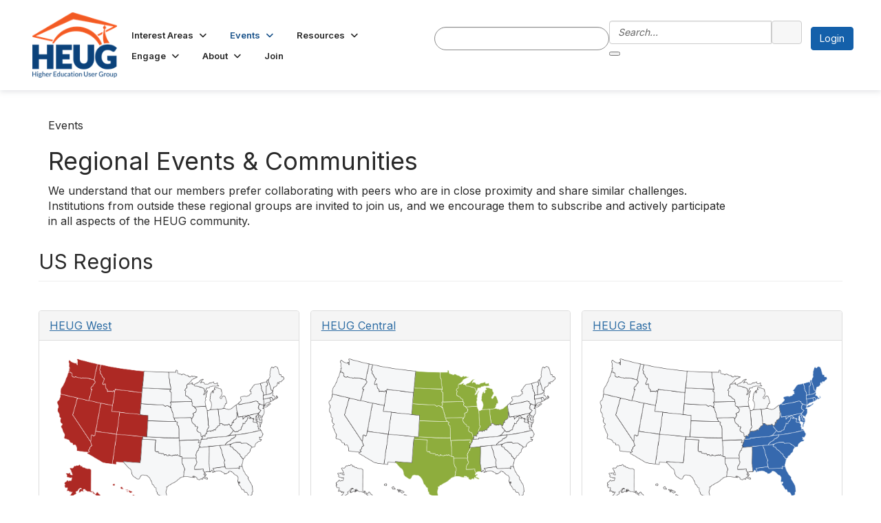

--- FILE ---
content_type: text/html; charset=utf-8
request_url: https://volunteer.heug.org/events/regional-events
body_size: 40547
content:


<!DOCTYPE html>
<html lang="en">
<head id="Head1"><meta name="viewport" content="width=device-width, initial-scale=1.0" /><meta http-equiv="X-UA-Compatible" content="IE=edge" /><title>
	Regional Events - Thrive HEUG
</title><meta name='audience' content='ALL' /><meta name='rating' content='General' /><meta name='distribution' content='Global, Worldwide' /><meta name='copyright' content='Higher Logic, LLC' /><meta name='content-language' content='EN' /><meta name='referrer' content='strict-origin-when-cross-origin' /><link rel="apple-touch-icon" href="//higherlogicdownload.s3.amazonaws.com/HEUG/8b25710c-4cc3-4890-9b3c-00ca87c3fa01/UploadedImages/HEUGlogo_SocialMedia.png" /><link rel='SHORTCUT ICON' href='//higherlogicdownload.s3.amazonaws.com/HEUG/8b25710c-4cc3-4890-9b3c-00ca87c3fa01/UploadedImages/favicon.png' type='image/png' /><link type='text/css' rel='stylesheet' href='https://fonts.googleapis.com/css2?family=Inter:wght@300;400;600;800'/><link type="text/css" rel="stylesheet" href="https://d3uf7shreuzboy.cloudfront.net/WebRoot/stable/Ribbit/Ribbit~main.bundle.47bbf7d39590ecc4cc03.hash.css"/><link href='https://d2x5ku95bkycr3.cloudfront.net/HigherLogic/Font-Awesome/7.1.0-pro/css/all.min.css' type='text/css' rel='stylesheet' /><link rel="stylesheet" href="https://cdnjs.cloudflare.com/ajax/libs/prism/1.24.1/themes/prism.min.css" integrity="sha512-tN7Ec6zAFaVSG3TpNAKtk4DOHNpSwKHxxrsiw4GHKESGPs5njn/0sMCUMl2svV4wo4BK/rCP7juYz+zx+l6oeQ==" crossorigin="anonymous" referrerpolicy="no-referrer" /><link href='https://d2x5ku95bkycr3.cloudfront.net/HigherLogic/bootstrap/3.4.1/css/bootstrap.min.css' rel='stylesheet' /><link type='text/css' rel='stylesheet' href='https://d3uf7shreuzboy.cloudfront.net/WebRoot/stable/Desktop/Bundles/Desktop_bundle.min.339fbc5a533c58b3fed8d31bf771f1b7fc5ebc6d.hash.css'/><link href='https://d2x5ku95bkycr3.cloudfront.net/HigherLogic/jquery/jquery-ui-1.13.3.min.css' type='text/css' rel='stylesheet' /><link href='https://d132x6oi8ychic.cloudfront.net/higherlogic/microsite/generatecss/e7a4253b-0d02-4bab-9a91-d5ca0b62dfc6/4e92246f-8c82-4a34-a46b-8c200f3c8b7c/639047680074370000/34' type='text/css' rel='stylesheet' /><link type='text/css' rel='stylesheet' href='https://cdn.jsdelivr.net/jquery.slick/1.6.0/slick.css' /><link type='text/css' rel='stylesheet' href='https://cdn.jsdelivr.net/jquery.slick/1.6.0/slick-theme.css' /><link type='text/css' rel='stylesheet' href='https://fonts.googleapis.com/css2?family=Noto+Serif:ital,wght@0,400;0,700;1,400;1,700&display=swap' /><link type='text/css' rel='stylesheet' href='https://fonts.googleapis.com/css2?family=Source+Sans+Pro:ital,wght@0,300;0,400;0,600;0,700;1,300;1,400;1,600;1,700&display=swap' /><link type='text/css' rel='stylesheet' href='https://fonts.googleapis.com/css2?family=Ubuntu:ital,wght@0,300;0,400;0,500;0,700;1,300;1,400;1,500;1,700&display=swap' /><link type='text/css' rel='stylesheet' href='https://fonts.googleapis.com/css2?family=Open+Sans:ital,wght@0,300..800;1,300..800&family=Poppins:ital,wght@0,100;0,200;0,300;0,400;0,500;0,600;0,700;0,800;0,900;1,100;1,200;1,300;1,400;1,500;1,600;1,700;1,800;1,900&display=swap' /><script type='text/javascript' src='https://d2x5ku95bkycr3.cloudfront.net/HigherLogic/JavaScript/promise-fetch-polyfill.js'></script><script type='text/javascript' src='https://d2x5ku95bkycr3.cloudfront.net/HigherLogic/JavaScript/systemjs/3.1.6/system.min.js'></script><script type='systemjs-importmap' src='/HigherLogic/JavaScript/importmapping-cdn.json?639048075700980102'></script><script type='text/javascript' src='https://d2x5ku95bkycr3.cloudfront.net/HigherLogic/jquery/jquery-3.7.1.min.js'></script><script src='https://d2x5ku95bkycr3.cloudfront.net/HigherLogic/jquery/jquery-migrate-3.5.2.min.js'></script><script type='text/javascript' src='https://d2x5ku95bkycr3.cloudfront.net/HigherLogic/jquery/jquery-ui-1.13.3.min.js'></script>
                <script>
                    window.i18nConfig = {
                        initialLanguage: 'en',
                        i18nPaths: {"i18n/js-en.json":"https://d3uf7shreuzboy.cloudfront.net/WebRoot/stable/i18n/js-en.8e6ae1fa.json","i18n/js-es.json":"https://d3uf7shreuzboy.cloudfront.net/WebRoot/stable/i18n/js-es.5d1b99dc.json","i18n/js-fr.json":"https://d3uf7shreuzboy.cloudfront.net/WebRoot/stable/i18n/js-fr.82c96ebd.json","i18n/react-en.json":"https://d3uf7shreuzboy.cloudfront.net/WebRoot/stable/i18n/react-en.e08fef57.json","i18n/react-es.json":"https://d3uf7shreuzboy.cloudfront.net/WebRoot/stable/i18n/react-es.3cde489d.json","i18n/react-fr.json":"https://d3uf7shreuzboy.cloudfront.net/WebRoot/stable/i18n/react-fr.3042e06c.json"}
                    };
                </script><script src='https://d3uf7shreuzboy.cloudfront.net/WebRoot/stable/i18n/index.4feee858.js'></script><script src='https://d2x5ku95bkycr3.cloudfront.net/HigherLogic/bootstrap/3.4.1/js/bootstrap.min.js'></script><script src='https://d3uf7shreuzboy.cloudfront.net/WebRoot/stable/Ribbit/Ribbit~main.bundle.d123a1134e3a0801db9f.hash.js'></script><script type='text/javascript'>var higherlogic_crestApi_origin = 'https://api.connectedcommunity.org'</script><script type='text/javascript' src='/HigherLogic/CORS/easyXDM/easyXDM.Min.js'></script><script src="https://cdnjs.cloudflare.com/ajax/libs/prism/1.24.1/prism.min.js" integrity="sha512-axJX7DJduStuBB8ePC8ryGzacZPr3rdLaIDZitiEgWWk2gsXxEFlm4UW0iNzj2h3wp5mOylgHAzBzM4nRSvTZA==" crossorigin="anonymous" referrerpolicy="no-referrer"></script><script src="https://cdnjs.cloudflare.com/ajax/libs/prism/1.24.1/plugins/autoloader/prism-autoloader.min.js" integrity="sha512-xCfKr8zIONbip3Q1XG/u5x40hoJ0/DtP1bxyMEi0GWzUFoUffE+Dfw1Br8j55RRt9qG7bGKsh+4tSb1CvFHPSA==" crossorigin="anonymous" referrerpolicy="no-referrer"></script><script type='text/javascript' src='https://d3uf7shreuzboy.cloudfront.net/WebRoot/stable/Desktop/Bundles/Desktop_bundle.min.e5bfc8151331c30e036d8a88d12ea5363c3e2a03.hash.js'></script><script type='text/javascript' src='https://cdn.jsdelivr.net/jquery.slick/1.6.0/slick.min.js'></script><script>window.CDN_PATH = 'https://d3uf7shreuzboy.cloudfront.net'</script><script>var filestackUrl = 'https://static.filestackapi.com/filestack-js/3.28.0/filestack.min.js'; var filestackUrlIE11 = 'https://d2x5ku95bkycr3.cloudfront.net/HigherLogic/JavaScript/filestack.ie11.min.js';</script><!-- Google Tag Manager --><script>(function(w,d,s,l,i){w[l]=w[l]||[];w[l].push({'gtm.start': new Date().getTime(),event:'gtm.js'});var f=d.getElementsByTagName(s)[0],j=d.createElement(s),dl=l!='dataLayer'?'&l='+l:'';j.async=true;j.src='//www.googletagmanager.com/gtm.js?id='+i+dl;f.parentNode.insertBefore(j,f);})(window,document,'script','dataLayer','GTM-WCQ54S4');</script><!-- End Google Tag Manager --></head>
<body class="bodyBackground ribbit regional-events interior  ">
	<!-- Google Tag Manager (noscript) --><noscript><iframe src="//www.googletagmanager.com/ns.html?id=GTM-WCQ54S4" height="0" width="0" style="display:none;visibility:hidden"></iframe></noscript><!-- End Google Tag Manager (noscript) -->
	
    
    

	
	

	<div id="MembershipWebsiteAlertContainer" class="row">
	
		<span id="MembershipExpirationReminder_af97fae53f9f4190b3cb9e62c82ba975"></span>

<script>
    (function () {
        var renderBBL = function () {
            window.renderReactDynamic(['WebsiteAlert', 'MembershipExpirationReminder_af97fae53f9f4190b3cb9e62c82ba975', {
                alertClass: '',
                linkText: '',
                linkUrl: '',
                text: '',
                isInAuxMenu: 'True',
                showLink: false,
                visible: false
            }]);
        };

        if (window.renderReactDynamic) {
            renderBBL();
        } else {
            window.addEventListener('DOMContentLoaded', renderBBL);
        }
    })()
</script>

    
</div>

	<div id="MPOuterMost" class="container  full ">
		<form method="post" action="./regional-events" onsubmit="javascript:return WebForm_OnSubmit();" id="MasterPageForm" class="form">
<div class="aspNetHidden">
<input type="hidden" name="ScriptManager1_TSM" id="ScriptManager1_TSM" value="" />
<input type="hidden" name="StyleSheetManager1_TSSM" id="StyleSheetManager1_TSSM" value="" />
<input type="hidden" name="__EVENTTARGET" id="__EVENTTARGET" value="" />
<input type="hidden" name="__EVENTARGUMENT" id="__EVENTARGUMENT" value="" />
<input type="hidden" name="__VIEWSTATE" id="__VIEWSTATE" value="CfDJ8JEeYMBcyppAjyU+qyW/thSppRulM/0j+fNNnKcKO+r44i1rJmZ87uyxMbk7mKjIyXlWGMNbrgO3m5/sp2IlQmXqUdjBvKlmdPQZ1970rMmlqCpyzJgziPYtp0U/Lq1tLbepw/QTVjt7D5CUDOTXlnpqdaikvEliWRUwwKRuWN5wXPvkSpAYtwF4SyAwehk5gbf14Y8NKHn/leMvZSFrRqNdbMJKoXi3R7EDccYd7xgx6+jRP/rkaWXeygdMa5Q058MC/i+/g0ZjZo1XK9g2PhPP9nsyd2z7Xtl7neZVWNUUT4dVpmqxdbaZKTxcwWKLzLAQqBIY9anlqwM8JHHn6n2mp7vJKiX7QGaW+BdLOJZskUET2/rN8H1ENkUmzhl3gTiHFK9Dgey2KaHWqfPPvGbDR4xljMgu7orxhVUXi5bWPvnhT/fc5G/iu9fuyB3t9vwPwaRFjMzQs0W/Xv+2JJBVQCE6+1CdV7QE/Oqmw0MYXaeBU5/2avIcHnP7J9dd4up1VabdQxfeKzwcSPv96W1YFjaI2QTCXQHMM1TbaU2S321Ss/ozwX5VQZwm94pjHTXx54Zb51m3xK3xABrjVJaHOJ5an0NW6mNVy9NkhSYrH+n75/YtQQ2xRtiOha47jG61VsZ3tarhhGf2En9XbpwH7Rzw6hFaGiltp7f0yz06A/3KaSW+nUhM0nBooHN34RhcY1/k9sVHKC/iHQXCY2cY4T/96Yuuh51DKOJ14rDRUneLFRn1ZBfo19p/Tb6Ti8lGtw2fsyDOtNBV3DaLgfJcevVrCYDKmIh1Uvo8KUDJ4lgmTZHjoOuwkGtUo/HJiRa/tjBeLl7SWcRQ/mCjNERQE7ZU7V/sruCQisdkhtt3keK2+F3VZM8Lr765jdF1k8GdtaID59KExmLPKx/6ZU5FjmTVWwv3OaPbvdDf9KdVOf52UGjC21LiLDiMimSaPqwFx9OPH9MVOP7yBUCPAeP/44vhCVQxvt60GeJwYmduaBvLIeLF4mfHDqv+Rn2qo7Jnu1FF7TNwvW63DvCXNdP9NXeoxsL7EKQLvhRwD5uNYV9eZ0wtuRVz2vDYDUKIsdiBG/sUUl58Ys86JNqm495O2kPB+apfFylBz+LI3eUzdo1mFlRQH6E8ZV3XXKCkvVv9oHq5sga9g2rfK3us/B6ZjLwW8RAPKMsTUgG9yxJyBCRSRFZMG8U6SZtW/jMSRidsBqA05hHvo382Doujc6Bgn4yIb/99CUgHw5fA+zDTUjqm6+maMMsEh8NxzsrP8aab9P6+EA/UJDWNRZixPG5YSVNN3DaV1BFoNcutWMyJMnXNYTdeqBmkMt6vyWijpI2MJt4zlvnFGY959DFqXNNpqXwmuD+cV5Gxl0vU0XBA7HSzXJfPgFUIj8nWVw14IGfdLlkFQr+iJ0/bi/YyoIe9hkq2rjb5CyBBHA9uuY89OyR1kMoZrbRKyHfYsB4dOh9BJbs/JAOK+jZuRefyzX6Z9Jwt+xB3XGQ6VseDlOApNIGX2FtDZ3Gkn6zwQS/zT3ZcjW57Wp8Ci9Rkw8URZLf+460W4CHGi8SwQw4RmJ6DM5eQOVx3rERW2nLo2gH/a/5waKxuowKZa3/BR5hAMMdEqMb7m+xu1RAuMeeMVsUBl3x0uO2Ip/KVBSo/NSHKincrIT+8gD6ueS+OG8OPhL7rysWoNZWNgkJLGDV4weroKqixO3d60M3mdiPbdFnmNblmRh1eiktPawGAGaUpZU7XRsRkBuiF38OI6yhBuMYhTPQH+v6jWnh0MoHDTiAHnOJV42JErgHVKE5Z11YJUSUFhu+orwT9D+WQErmo7mVgN/7fVdDOjJe3lv3KHk0tH2E2K47qaXTdTq7c3VGMGveAucI5VjL+yExbi5aALfItlc/IHLZQTqrk8GWTNdVDd8jWtTAwELuMvSHHrVBxUxMtTqy1/zRmPOeo4zcE95Xd5jHdeETg8M2B4BNw3YavlT2AghxHRYlV5KL1P+dVAFD7ajh4GO+LJ8mXyLjZMiUK1uO53jGfRw1dUlwNG2sY29MRikZQ1fZn1H/YuTUdEjL/[base64]/2EsUc9quxBHcK7gv6L4pxxrPSoTwGP/Mj458Rf5Pvopm1RayQgG3NymVxfu9vCK4qYNIIRXN8Qa2aBdz1It3SCmVbikfyW++Ujusp92F4yI4xFo+n87QdVnJviUK54yzTq+A1zXJgMWgZdcC46iFmBLsO05Wh8Fw8J+UcLhqBd+fDuE1GFnlxqTrutSX0lfWDvFWI8ba8e5T2d3kbfbsA6txnK/2XJLJOvpn+DYbzH8IwPANNuXdxvygxu7SqHQFYCCauaNpF/9h9tZhJOQ7/[base64]/Xk7O1rABHwT47bmQQWRBHUyBxQVLY85z3SdZtoezdVCj2KGF1BbRp3EOCcGqy1O50yTWwFPbioZkqqOHqJu0Gtb/[base64]/XbeICeXZUI9laRmyANT67HzsTH3Fj2V/Sil3veWOb3Kp1LZvU4qL1VJb2mtugCZy/2rOK/kOEjlhCZXYc0MKc8lfD0/UE3pGrIbPu/CsmXc6vUJiI5JEeZIYLZcfIWY/jzRlWEIPP1zDSm7zripA37xBlPnsTaaqO1yW4snlkqfehYwmkdCxn5GJpOCOZJSqbt1uVS4GLmKiynQEPj3onnWIu4Ccmo8CAjmO1YBLQf1+yqBa0VVUpZx8tZ5FUDVisA9WipDt7oxdPWrMRJoMmaf2G3J3jOF/OCYOwtr4ylvRpayfqfcpbr3qwO8uL/ol4fruERYLcxo2jAYv0G0HIKU3rqf2m9tH6hRrKajJ4706XSGgIl2b288YKRuU7IAeZewiamfQFH/TmP8MSgz+4EyWmzlN8F79c3e+P4OyDIRKKQvdz9TvxTSRW5dD4itUMQ9pfoHOAbOmIpKLF+vSCVTOefG+L2Gn79aowzavoto5eHVluxIsM2ePPPYu1yW2kBWB2hCkTp8VRuyinzBFgMrl/OPAJSOuH1FXXkiGkKeQTFxNUtgfWeStao69vVTkY+BJBHP/GptL0/nCP+nvBJk9I4g2zmYWPdSzcWI3Gfa9hugZZrWpdA8HMAYd9rG3DPk+NDY9yvPunELHT8NEB/CaY8HS6gGiBKNqclvHkKnFktrAtKcCnXWDjmsyz6GIr84XusSWdowE+W0beaN1K00gVOAxrR3xzi5J0ONQQC4fuJziRAwjPxqWrJd+gLoV0WHAtCoJyHqW7ycZQO5TCHjZETDVh0runiRvESsby7ShQ6rCZhpLS5B8mVZrL1ejAQ/4G1gZwACUZtDmw/5VbVgfQvz1q0qhOoRy6tpwFcNig3jJR/F6usdNi9DXaodz2LLeSOuwNuDEgn7ZeoEPHwBcsCBxG14fO0W2XNBD6WuC96ERLAC8eV8bgeh7kv8NhkDy7jWcV4zLZXmN6B2fu8NQ6jIJPLFz/44CSs1d7O+wYTw+pw2K+F69Gum3OuxmzsSwIp7UZS6GZOUwPJh7BbAtFtXMEpv27elWkJJyrIOrcn6P+FDoCVseO1hkuBFEd2mfabMGD3RpKNIG5M2ivc0wJaEkvKcq8disny2i1m2NainGtyL4oTp8oCuM13Jqt45/k/J+gB3CUUdJvC4BFoOn9JfZPyGSWbXL6BrObx9Km6r9Zjtoo9RPzvzWr8Wdh/vlAt4vYx+YFObyUXRVQJALtf94UuWmaUerDfoW3vnSmkysSY2a/f8pqoj1XRLWD/msYijsZkEUJha7dCwosXNdyyR5cIq87VWzTAngg+b9vdA4RglrQv7NJ/nzgAiZ6U+cnJaMPr2kUrccm+azrTJJqTN9VA05HyhFQRj7KL9O4rPFNnMHWCmAgcLbejm2T4VszTc4zdmCEUyO9cE4hN83QCiR1Vix+FZOlKJ2vt0rZn4ti85dPS/lNwIAfS25QDOZG8Il/us889Yj3CmbbP2EkvgwtkOmG/q/e5rLqtEIsv4I0V/JL+Q/sy0oKnFtGNv7c5eWsuLNp4zfqgSGlqoh4E9IuyFlrRiUJ56z/Bw4zxCvq7uXkb93sGU5GGCE0j5p4lt4bonvMUESiW7KMG3A66i+vI0uT777zm1WYib0WfvSbdy7jApl/pS29tpRJNYDGevLh5z0OMC2mVPGqGwgqdjV18GgjplKQKQ3G0KWqkeMVB1EImuQc6/V63X+P8I2FQtQFdEiuYG4KwDzQor8Fi3XfCB2YLjR+ZNGSIgPGpqBtuQMg/[base64]/Yv91jMikgo8Uw7Lzud+LK1PlhhEf5aNMqV0Xh+Gf5Hsxjjs13/qnc5Adwzxsl15zuNd1xC2DRsJIT38HYMwJ6/Q6imfShW00BV4P3y54mIh89DMccelbYict1nzQ6Rrm/WgXiftlxh5vM93JWAUp5xw+5xTGX7FF2hhRIuWwr8BCVfjgK8BEXPUP1qr5a8JXbdogamleeJCcS9g5IDQlylclFoMNuwlMitQ/o380MOv+rJzmtWwyO3MscmWyRQPc7AZxtGc8ABHbFVNPeny7SGoOJbeoxB7K7JGdNS5qG48RPVTWSSTyHa6J4JncJDiQySeFbDlschdRa8ZfIYVzG5IRwmFM1KYP/lWhlwGVfLAGb7tEjc7YvLwwP/KECEJlySDVjgXH/Uo3IybBYNiIREmBbCie07kaP8Tm6hPukzcfCNCtV8YlUHkGe6ZAvB2Cojv6bd9mGxv7komUd8sjC+1bXQNv1cGqIwcXvZM29x9E/[base64]/[base64]/eWupxYm/MJbd5WUWy/[base64]/YTEDNKx6PGLAB+44rokxRiLwBvDHPpA1qIhAo9nly8jbZCx7xjlV9vo+mdWyMDEsmFxnCFbd16H/9mmMJZJFkz0MEjpdarmlZxcFLkTsQxQc2kpvS10zeE0NDl9M8vr4yEr722ohl15H3W4Z8z3hYioSJnlz1KIulAc0DRyxFiodUVAoocGutUrqiGEnlMrpr7jLoHXQc/ajbh0ExMgFuSrLb02iQuIFAv/BFGiKt6L0rt+/Xm4ein7Z72w2Qghix/zz/jJUTj0t0zxqv5KnFlJXtppgz8umHuUiAdWlUV+JJfKv7CPwKcqG6N1jcb7l8vQ97O5mf5PAa5EEDy9eRe7DFf346qOaUhgtQJcDAA4Ulgxa4nCg9QxQ3AGie6dzZBJNDYdiENyFihBqmZwXoFyY/shaTDWeGxIjGfSdwyKzINAygkMBUST7VuhPJuzeDittC+IQ7efbfChRTMjMb9hNP9ijWNMBZfmWpvEM1Lxg9She3oONi9Mdr+OQIK8080zodaBK8aHCeKh5KRtr8+x4z0IqQQK9uQpwM71ONIT9XAWJ2BMKnDVhd+aHHH4HMNsP5I9MvvBmHK59cQ+CtaKs/VJ6X0LFqSUWTBUHJyvjhPUvo3ehc4SWIWmnkCnpmYXBeKoMg8SgWyCElBszupv6tMdJvo7mSiYd3sC2vNX4yMh7pBk6+8WDqb6oycxejngJyIpCuTsO5thq1JIByOkYR80BM988RDWm5hOI89H8EEUE8/6LqdZ1g+edtM4HJA/pvwnNn0eeX8B/xp47E2Ea8J3yTt0wTkzqpCn/VTDe8O3FkhT5iGfvBLBS85Yy3apUyiplymdiGFVEIk4TLAlqimixsSmiOve3cf5/OKEkkmVpeJJ+DTBX2uDnudPiIK16a5FQd1n9HT3cFDAxsS4eJfevpVozxL92hO4YRHmuUrXKPf7KKeD/MRIGsKTQGMMkWxI+KePt0wjqrwmtLxn2sT/0yYWQV4Lc5TJvMfIltLlkNMobK51FEEwSmMUDnjr4BwuY2WIyW1dzB59VsL1jD9YahVAaiRUqtuGfDLoYVEGkAF7d7KykOxQoTfZkfErhjEuvdb+jOKVt+p7toosC/wiey6ap4cvWc8cf1SUdM0Ubq1q4XvjBDC/JcsjIzIRHQy0bmHImp4glXW3ySchNkVHd0hqH0JyVVMFzwuzG9foMj/hYUhXiLoXabAwKM3BFC76fGH5ObVBuotFgQFiM0svon9TMpCNQtldTmE/QnN886WY1P1HEs/CxnndmtcEloaw7T/jQ6DbqSRF2461zVNdRFtHbbxN4G/fpZdtJt2485NMw4ledrqoyc/qIPO+Q/RCSUBdaY3CMDLGF4ylw4n2IRdRpwRh4RN7lfyCTGRyOrpkJL08icMJc2vnK9xaiYcNvWWBi/iJSyVke9+j/fiImC5dJPZgHRad7K9R9X6QvKL6ZD4ZNdjRvkU25xUG16xpg6FW/yeWeeWoqC4I+TevrQWbEF5/YHWud0RhuSgDK8i1cvw5wF7daTc9XlK9vTH9YwLKt4vfXqdVjZEOnJMUq1AjH3ZKow/VUQZaSvGiLbqc1H7F6uWvsKVwE54CzEsuPHxDqz6YMpwOnSirvvKlSHyMgdehGCo69HKYRHjJWZmdgCR/oG9bpo7rP58IHuz5FNt8L7WkZbHP56pcRTRlAZpkwkocKoWaCm9sXDBjrPkoG98TvTlcuKuegou3eqAC9VLrzJdy8WRnzXb1amYd/W+pttt+EtPDoK3WrNMeijQVCe/QhDA9IjTTxXDJPfyABzivd2HVSikMn7shsmT1+sSxe7fKHo2cFFQSexOx6trUfnLRhTgoQMGm3Cl6lwqagldi+oMAqcLxwLRdIZ0FVHdtbXn4OvEFmPvJANMbNRL5ZWDFmtBz6MJ1DuhCS48HsbR34GO6N9x03FIRi+FW4XHZO1kbgSRg6Sxjj/FGTrJ+UGU0TsYPusQzeRYUQ+Hvvt/ngFfnFCjc+LQ1s474FeIdh7zfkT0gGFMLcKT7UIAgiCA4wxlbsPM80KIsA1WjvKeJUH3jGqjKSwFejcLl2RaTvWeymiBmKtbu35F7qUSz2YBX9zXQ5WJh78uIhe6kQrEwqQ9l726Rr9EmL2Qgn/5hxbvWEr4lyWh8SieheVwghS1BwzRtTAWsZgoVe/TOxZoYVPI/s4QASBmcWAq44lS5iDzvxb7JU/5QlsjyM/6mcJGHaVokWKSSvczds+WgF27z+soaODWl6dgJGzWKNDcoNnrBmWg6ezj/[base64]/HQYak4k/tQl0qPcugsbxW/Len68Y+rePOf5CpMN8LXolmVXc5HtEcYxQ9RxcCegaQGsnwbxLEQ5FJllUifNsQOC+WSVvXV5gN4CFqvqxks8ar+UuuM+4CrRul34J4422WOLUELrcn8DfpD7PSSQg0AiXrCNCXgLoaF6Z/xVVlRBbYiUkCpyCKpdcO8UwmevXkTZfGvuajAYpzxhrB8J7EaYqnEF5Gy5pgsVxZahhAIKdR3mVRiwT94LISjNjTmyqnDFLocE5WDfGXczlHYiijKV3ameaJsRUsgHT5/dzRg/aHg3jTQu7k8mNlUvfHdt+DV9BxLIqH8s3vXfvdNnP6i/awuWSJkPPJT+cR9iukCkS26k62JAwVLVtsljaDybjFWL69IQqfeifqmLmf2K+67+YLQi9KVbqIiB/qEHnJvGsZtMbT6SMdO/Pdn66rb/kBDf8Hd6CKahiA46p47yEAI4uQphEYVzd33t/I0u6kHGbajhjcrJogjXk+W3bwdzk6b+S33pIydQgAFq+WTyYZDa3V9Z1lwDk5kfh4CjXn8gT8BixNU31sgODWn2qOxQfsOtdAegWKpnpJAbcjcUo0TrWJCAcIy+3bemx3YnNwkdjlJVF5tub2pvpmQcjeWbXQV1/[base64]/Y+oPJ3IdZatv+7W3ciUULXpsTOktuvtAYbmrW7kT9ave1Ax3plwTFWoTuOud0u7QHv6asaqdttinMbFpCw+smoljPyFlYrSkMrMDwJzg9oVnJz7o+sRuZxNtEI6/mAqLEy+pK0o3DomrMcEdWbgTMqxr2jwPFvyMI636axK+AzffwoEuOBLJRlvv+wmv3ZWE9D2nTML3cIldBh9EVYgz78n1k5WO0VFNKFSM3mNF538V5WjoXxIswluRMAaZgwuKCT9TsF+3LolwctlE3uDWuBqK4IwlOhWtETilPlFAve/OJ13AdJXuujg4DiKVKr/IRY+JdzHaholQ1XLxyWUxm4yUwCpTbIdZB7n9HUHQ6wN2UrR7qcWYlg7dzXK2uPDYFzqrGj7gzyzjyfcIX4giXprSqu8BDy1yLEhJrAjYO9vh7hHfyI2/WYcwkCByBusDS9vnGVgXIJgUoH1pzECC2UZj/UR1Koi/vImrt9ctABLRqbhNWuqPQLu0Pa2OmjArOZCQ9D95MnslzlU4SxolWLNmWE0oybv1TBg/[base64]/wXmEvqwv7zX0d2At1Fr/49fTdC5IarKVx9V7n2iJs3ICbr9gVmnkh5FSu5tYd1g4dhh2O22FLDz2HguKgmXWkDC3zLl7i9B2ibFCSgRawrbX9kVd6GNHuQCLPG5KV3pexBJhhENM2dwdtgHGD/yCUu3RdXUvMZQu7l07I1D4sUesxLu3PlrhQq3jeh2gXAIsFQ23btPJeX7GnUuk+hCIu9wGFIYW15B2fhuqrJmxSOzDd91HGMymBnANed1/eUnWPZvR2nZhuPN2Uwp1LjaWk3+76A0445bs7mGNIn5/+gObaLbpre46SHOxTp+NWNzTpkTbXlnXK2L3zjvE2pmFrXYQiC4UgF6GNP45HsIkdI2uM1dgnMQgaZ5L1z0a2O7+lArDT/c+CAUAjKwwSiIEZDsVzN2/zPq4br/Hvdgy1Y31HwW/uQxa+fM7KPejrNJQLunfYJ3rOQ4ojLN95ptzHjViF/MylQI6GtePJVVvB1AxayO9wGPzwv6LIzFyoSWfM0pxMuvco6aVIXAOaAYH/0V5jSovgeAXscl/[base64]/orzWFq+Pmkv4kMxfDWCH3N2BIhCp2y9TAxk26pykO9jph5Qu5xb/rEonrtfvZtBhcJv6vQC4sf2Yl8tq3ua60EBvyJ5JLiOjcckL7BcCjHwmerlqzQcwCtLLdv2Hayi+Ru1zeW6Ty/JBf5GTXebSDzCaq8LMNyb4v0U503fytAJauKA5YMRCs71swbk6oQxjMTSa5mukTcfzFGdxMysM/DnreY0/1L9zHTkkcHq48r0amsm3hk1yMrKGYMrVpW6PxOcFWSJBSWWvWX4eHL2dgeve/2b80RMGUcH29KjsTe3euAyPkjuJ+zt15KVrlCm7MgA1qNNyRt706g/Wd1veix9+3u5Lmxo7YY/Q8Ew9WU6gunH1l6w8lXKwVEvSSumnCyx3lYsVhjv1OpwXWSe0g/sl2ow3hZjexAmOFqoDVYpiYK2uCcwF/6GrkdIeeiJJ/Tnnt2feFq6g5pJpUAbIQhvOMU+Fn5+CH5xnQ5YWHvdMQlSWhC9hu+2gMr07y1ER8wiRz/3Cr8pRBxWb1QKDYkrYATw/cbk+UM2N8/q38fCzuNJpmbSxHOCVro6SoWFvo/NhzdWoNXpUMfz/CJH+In6GnpZ7Ixld5XXXrJwuWmXUr9AQvREOFPRf+ef9o0NOCGl87AP+S/7vxl8CW9tuusv08f2d6ck0ol7H7XCiDzlIE07ziIT7VVWTG/64vBd+CuT1r/pia3zea4aEX7otD5qOPNYK+UNkQhWu/PYJ96MM/b3P0rcqsPqHi4f+6u0AcEFzCWT9HvS0nEH3iidU/I0qke8sFwH7TajMHposc7lJt8UX/8Y31As0GHChZh9uZc+opAlKOobw3Nsz3y2J2P/IHxqTx33PVHFgJOdKAsW+4RYPAyHknY0Qp/Ig8whta0rq2jYrhtTVFHJ9BB+HENJ8fo/Iy1vhHviShaQTBEBHuMV6CAGQ8mHDrQfIcYARLm7WrfDbnNMfNwUeUyoBmYs8yd3DvAlwJP27pQ+uTmx+0QOnISL7Qhy9X/mtZc+Ob0/fCxx572UxG/2kSwOL4oM3xpjcYyTqwrmYQxSLNURsm45bQgWaiLSvQ6C+FxDpyWbcoJi0X5STN35Zc2/2NGr9ndnMOR4CvIMU389Fuae8StryjyLglu8grkRdJImFZLHgIQ2uR+uyY1Be7My2Y1F3/Dy6AzOAiKB8holNsLWB9Xbts84VDmTbh0xCeFdWv83S0fC4wZVaUURpo9b9zRKYlgWKMwbF8Te6SQhcHCxaKZMqycJXDd+DVFC2OmRCt55Q3Jc+KJTkYh6jHROUfE+gQy0dPzPq45m05PgneJGAATc2dwc3Ob+TFXE7G201FBQPd4ivanCIUgpJi3CaiU6r7A/0vErIzBJMaLUCtH783dRd79/rFX/[base64]/flJVyIzPTlFdNxrAe1dHtDBwRAtL2KU9B0e4mNVLxlLVox+PRZBoeaQyisWs8xh9kQTajrgGiz69iUNUk3ISkwiGYp5LGwoO1sJe62bmdwsvMuk2BdCJ4JSKjQSo9zyzmo2szaYL6abSLBq2vau+LJWQaYc5tMOsfwhN8PsoUuY2/MRGaA53/zCuzAv+hVpmPDZhJKbyWXqjwSOnUJhX8onKy3POLerDU525k8CTVcoHWoxbcSTmDxZ+i9DpBfo4lKwM+yUQsU3ioyu+BlcBKrSoInGUp/RnrdibGx5S/eBAurKdMh7ovtW4jXmy9bBXUBZ9beiTlc4hOr0LDnKNKtkt2lmw8LEWk0/jI4oqWafLoeuU/mH4Moi7hRxwH1nbwdE9MlFH1A6N1NWuFsn5dzuBJIdeRzEPN/65uLPJG9/HmBqCOEjqZHD0ainm0fSbzlfFdb/7A01RdtC1sF6DiG0vNTS43wCpCYCLk8EG4BlwOv0tFhadJgN3yndtrlsSLURVHYbcHmFPAlIICVeSeyiRmXrPpV2n8q8rWPVcxAhDeYRcRJ2JkywAWZEIgJ0KhSxzcH9Aq98gLZ5MkCHZDx/7MLP9zzr/WL9zX3Hsu0ivsMt5DN9h1hbTBYO8HXupW51cabJaJgfwp056lA7XcFlObD2rvSfEDUrCO5A+nfPhQkfFP9+7Y0vQcSNVP3yWd/mHFaDhKtUYatcFG4RI3CBoDU1fZk6IsY4Ul7biqSf7gPWwmT92g93jlAzOf8ZI04M6HlAvmT9CxvcnOnTxeU/5RGjtS1GdfIZ3X/opst41jOPju9NH2M8RpCQmH897t6eByiIM/4b+K/ftE3Qk+C46+9y6f9jkAcpFrLki0zi8RvkqMWO3TbpRw7nQo7hpbGm5AqIaJRztLzWx4A7KZxFq4O6B/+mc4qgsFL+sXpnDMv0+EB6/FaPrFxjEleMCusbQPLxC9TqnUGntaNAavDuX0PNGN0bjv7ycGGc1MsXt3uvdA626719+Qpk2YijoxJe7I3PqzEQwq3jESdrRwEg1H9DxY8202HZ/8yE/mngCdQZA/[base64]/4P0v9leVnP7+8Fbs3NgdIXFNJGuOAy/n+4lbQGLlA8zTrM1UmGvJM4MFf/sDtMgqUT8Xi+p7m7ffEx5l0aI7Vb36/[base64]/bVmCUEOgBzDaCgbzt8ZZ9vykDA1rQYg0j40O2oanPz35hIubHra0cCkuAij4sgoQxj5yFTxDXFWvYEEsaQpoq+9f7oqwl9t1KGEYAwyD1TSHyDh5WK3rrYJDIi68dOutDXM8wLfqyk0LOlNevO5avmnB5fEs5fT6zmyQI6j/yKuLo1ZTHuq+kY8OHeYTS1hO1zwY19B5dFL/rr4WHHCwXCgtzWkK6T37EHBQYWu5A3RbOOvsdgyd7lycS7msw0+AVdY/6zO91MS1OT1zOCe7PvPhyn/yFhr3jl8d+e/utNv9eLCUdDggTEHWsQKfSZfyYjlNtUXyT+4071miR92jclNVt+vUf2zU2qFd94MwSPxV7MFq2CPZdeIQ6dua9EOs+zinrxzy40x5ZG8yQptDD5Od5CRyQ1TS1RAfdXqT135C/fQ06ZzWcuhHYqL5L7ElB0XtuvwO0BR2NZ+x509ROHPxJsgZwjE/5fahTcvznttnifl+UdgIf1loQMgij+sciYn6WYp/OLt3UBt7Tr3aJRZV/IVf9dkX25hjB63LoGXfGdWYQFZAAQfjGDam/MsBMhFkqnDVFQEMvH+FvOiXbi/RUeQSakpa5qTGSITsESTWP8QGKyE2zxYt2kT1+FUyJOOM45KnbSborrCAq4pYmoTOrklfSskVci6fE27PHhVdwrZ7CFw/fvdFs/t6/okRVyC6U+wZ4T1vDeqzVgAui8Y4N5oezGxseDU7/tdwU9SSnYqby4pY2gA/FSlelLPsryyj6OJjDek1iZSQ4+XGpnDPikBBKE57OBORNwyFsK3dZS+Dr4/BO54Cao7dlUjtGjhd9CLx63scRS9OJuhu5s4+L0egIMlWTG7jvZCr56cXyIdPnUd9Xtq/nuW6MzBXgdB+ncKFVXnzIZ6cxilfAKOpc+jA0A7bYkrzz84RxIzZw68KXh3eG3J5jbjEWQ17yGyVBjQoS4jeBo/R0svRmppl13dxZ8MC0dVX+zUlVSEQKTCFKeJUbAdbX9pINI4JWRNMmkD5Pok1u2qLnUonUBIBCdGcz4RU0ph18VwHEHNMdA6OcUbFmeB8atyu1OcxHxH8aY2q/9tVAotm4tSemW+xDRwOCAVpYSwpYzqnzAyj+NDk5DmwExGHGYBDAvAjEbCCVvsPzBCWC/19QQkNTWdUkZzPc4OQzXmlRPTLsfl1k/lLTzTpXc6GC346r3YF+l6qXE373nHoxJnfKJS3Gu1syG+/hCZQtutyj9+XJuZUpI3cb7b+Q7Eu9AdHsD9Ipx67SA6zvtM5y33eqhI8tDC/D+9V5FiixKTW70Eok/++g/LA/4fif/wV5yupRgVEX42fwtm6BstsA+mR/7dXX+ldr0H6sbiJVV0HGg9HcV8H/JB4feA9bG/s5SRLWrBx+qZbMVdlncIPLWNtppBPe+0yOCdHjcWdsL4veu2SeB5YSqA2LkDm+57dOJia6wwGn4Sluymz5E8iiZiX8QkdCLNBaaM4CQxJeW2lJIRPgXaLkNPs1EWcDM8EuGfNE43HFqvB3sFmahV6mah+AT0+4zDgV0zfWTnnBNO/YQIxot//[base64]/97Hu6cwIOkFxvnUjYjwuYYBWVyJw7KesO5xzsU2mSNo3O21HO+86KJzcEOu1W7Tx0MrZD3QnP5npuclhVo5ZBfVyz1JpXsjIIShCGwCod6NYJXv9VO/wp0ghXsOk8/+AH7iQ98hQDwABuxKAiqPVcNnQLZf73Dk4apI5kbeJNGb3F8GyYcW4MrUx2W3EyTGIOCVpGnqPRsqo/OqdfjIYdkAG2qTZxviRhjXAh6CAikl4ynFhSnR8dh03rL7L52QUllQCoYexjWYta4BaQCOA0uAvQSbBr1NMOEPdnwyvoNHhZBER+OpLpo8abAhfH1Y0QF1wvTx3PBUAC3y/Uiu0iecGOWW+yWQ2i0tx1N7px1iX3QpJceCTxmM5rUial5bgRCfI4l6XZTJe6hZL2p6/XGdGaUfwJPGuIHzOv/1gyxvEbwXO4prDYknR5b3SmGMcCQcatd6mmgijqmd+Kw94g+/SRAY3G6eF1x4r6cdq3wupuuLSYu1llzGs8AlEcQM+68ZZC0UCYTyW7sNPcWBoVP8XCWdvt5yrSz8b5jorPOaQlISA1iHlj9sMtaN5uraKVFB98h6pd6eUEShrVPFaMOn/jOLk3qbmUiGpdHI51c2RCNR7vDTQj9yx4mtKgNhZQy8aJiZ3q9/uw/uLfeQAmAWiikPETZMTYYRn/tS3+itbLC4LxVTaZsM5dLiIWPBD5BqiDxupjvqAB+tjAMwMgSYsLjK+iJSp4jA61IDxNOAi26ppqMKe2qejKERgVljtN30m9rE8NB/Pfgnp62854rNvE2d6ShYCIs00trdsQm5dr+6x+aoPydi46vrW14WB7L2tTsMbdKZDTUkla3IaFDYzETcjxkov69lN7CDmBnDpucROSIqmZDL9hry6LRMxzPjUxbFQ1m79TCPIFP/KpPYw8TfIGgAUlP3ToMr6C6z+2nowTVHPod2uXrevj0RCpBg6GTvG0yq+/hv+GmEF53Iv0pcKmpAPWrY9PSr/6F1CvLku8OiX3sLbQEkfxPZxo1XHUCZaHTyUvuH10e7RIQPTtUR6224fAvmJBnTRBWgL+539G5Y3FiWeOEcwr0c/BO2d/0yCq6k/wVw0RhyHPTGvxAXDV6x/sqFMjo+NYMa9Nl5ZIriwFO/9KBIQ+/10ne5vbtXjNZGTmB6CcQ4vmXnvojL4KznG72oXxMoMdz6M8nOpyWQmeKHZuo/228hOmgmAFNw5Y0CssXiJxKYC+duvDyg0FuZLRAnQdmm5MGYkqREulGr8tUQe7XkZ7KXgYvSEFfZDWGK7qgX7e+cF66uAkA48Fl26EI5ppck9W9rqgew3i4dmSClZr5b9nnYvN+b0YmfyGDdF4p/SQthqVD5wiQwBAzsLvQl/C3fQ8CKWGogC6VSR2qPjMtg1F1Z3sU3MrNqiOMAaoUoe1KCp4rzLqbaPaP6pMllpfVR0g+TJnt0AVT5++kPiNsoDpxgotJQFslJXNImyzfswOrrcjFSEHPlAkAUX6wQE3ePeBfqcbPcsB1T7ATjaZB/JIPFyrjWhIH5K09NrsAF54d5F0IzS09PXF4oKIUTYMUlcdA94C2hWse7yR0t/Mk5dZxozCAclTyhGhaLXVAYFpkxaXPI7bgOXmfcoQDUeP0FTLyaOX/rNZdLYXhd014URCrv24aHcdhnY0azE+T17xdoCaqjEGiOcnlMEQ4bAR3ZDhaIG56XsdU+breyRqo8cXI2NFukziUAwzMqs4bjX65s11FzPTH9JgKny/Nw+xX4jlgiemDrbVmxeH8w2JPeLkyboXbnZ5CeBD9Ci2oNU4eDag1rXRdlAaiialbPDKj4Ttjt6cPcm/MOt0iaENNLA5UGoWqCt0bhKo1gCl23uvaRR+cIqM+04OTvjhbCM2UqbMdER7E1tqdF6xjgdv66RAbyKO4IMB0v5VdkNK/3614uDO2K8NAP1BvQJQ4k/ydkx5NrFuOrZRW6jpW7pomZGNdGpkvbsaP3NVNuAmIEO6w2IzyiO0/+mAL6m0Wzirellh/uTstTL1APlWaspVPoKvxLpQgP4ZiKY8nlLZsOfwl/PF2jV9CLxYIJtaLFa3uzyZlxbgYALtxReCqvGRm7dE7m6SnLZOODSqCwYl+hbZa3u80Gvwwg84amPOwuow6PNlZVbGvcnM1tkPT4Pvv00wI1FrBQyX7MKnIcORJEPuuuZQRGmDf8Jqraw6Jzvh4c653/1zi0ZJZ6LbqIm7eR1b4SkvX3X1GLuILa0YXGpR8Ih7KqQg6x1Ijt/lK3RuTI+8Ax0CkwgqRkKdvaWkCfaB252Bt5uh0MjSCvyLZSjOT895BZGY1i6JS1gOJHafXGnYaUqniDc3apW2TorX9SkgHA/5O4uXgIhLN9j4VhClmQOLzR+NKCoIDKtvibfiONUGuRmHB9ZB4NuFHFWaLm1Wxwgc6PT4lMeW2lNJifTTcMeSoO9Kq1TfKbo9vNa7xp2QZbhQDPPSvvejHXviVvN2nI7qpY0FfRR56mGkQnRuEuj0J1wMkgiqXeZP1OSsP0QWVnZmyYxyof4PZV6ckTlRQJNA/NFCk1Drz/AaSfMlAozfxgvU1REmpFRqIzztEmC9oPzNfxYU2WuzzTjEN95Iv5C6yTcplYkXnUUgOU6FlgwL3clSpw4pXaVohCiATiOYRkiX4w0K9POYHfiTpMlLUaYnveYstAwZ/ZKxsoTVkfcTukKjT0WYOjzn+sl9yjFVbfVzxDIRlLT77FvquMFsOtkXmjZajK2LKlIni5ClJdFUt9CQrk+RWV2S3+OhaKuqFEo58BBGNV7p2o2NlJPUhWHNg22N+UtJ8NTbs6xJ5TFSOBRUgShb6kTxc/6MBdBdD/uE0l1G4HM6lWLpt1mRg+X8PhISyFzuzaYHf0FZ/vwZLV3Gt8yT05rNEYNNlxPODm9pEUcKFYvQ/gYIv01aKBPn6+dQIOEu9evc844t8o7ftK0eLBGgmeOaLNvIzfoyecaffIWL3x2dbPjRLGivzMwiGI5I02ueEFxVC+4hY30+ycmPfxk2VsjykSkulAGudYI/fZhsBKa3irr5ZxmBzTiOHevY/Qus2oB+6fvTm95HgsqH5BG3JUE06oHC+VWASbO9vm9EJapQE+ttfr1BJzwmKo3LVbSj2506LNADbMNvbvUp40+Dl2bSRX4CCDSccHjlgaob3j7orzL2LLFlNk7P07tPdjYiU/2WQMbh7Pe0bF/SkVXwwopQ7UF+VdH9k90rMsszXVk1aCApFQd8wtKL6Y4Bv7cAfP9W1fHnfpi5LulYDPEdKk2cOo7nnLJjIwMxjy440tNrHFKZdgCmYGqfyfoZN9cAMGmgL9bjUxsAxNXd8FFs+J+nPfbTyeeRN7nmmWmGIgqHrkCozfagXBKHQ/JJHHn5/6d81j4fIqotKX7nZpITZkITAA38wDIQWw9O4aPwNv8xvK+PE6DdkPMAj7GsnThyPHTZJ9xeGA7YtRHihD6WoqvJ4aGChBImkrIBKx3yb3RD/djpP0IWxcoH4W884K2IzFPkMBdie+AzCv+A5rPtmlcRD3f3VKTTRD2EImkAUs1sdY0AzeK/Ku01gXkUZFZKGD7juj/[base64]/8nxCIPXWQYIYCHNost/39ex/0WyAYzjvmQgL7oh/fWWNNa2DxeaCVp0epEnqmkzWKlcVn0406Oe/JfLSn/rfLRL2iB2rMaRwG0Cakbrvk9QYH+cJLb4jUmu3VJJ2m7ltxYyUNN4ty+mlv54C6mJqBHfwSFrfzsCVHGEuYhaZzVZEYUGCUvZJWOXoUhPJvynokBRFn3HvBVNqR4ln2qT1Mlyab89AC80fJUA5jfFu6Q/figNFS95AqNMG2EuWysFBlVmSCxFnAkVoL41L2HlMHk5CFUOkwwDk7GAGtZLW74pK3L7Nt3+8UZSOJRI9g6G3S8p6fbARtkZzEmcevHmGOUq9qcM3FvRFH0sQMJjm0D58oG7XTaH1BYb0V2Zw0wARwdD/VrCi4zTmFe7yBv7BvUxIUkETpjAv2Txn2PT+4Jo1ALEqb1OiqkRb9EESegbdygOChdp6+YJJwCBYligGkKaGi2WWxmC8gf6Z53Y2dD/OxbILXakg5cqutWXZ8zssWs5ehYNEjJoDe4sIQs8kKDyn+lnY5EScM3RvR4GFIMNjUM8LNaPeMHAJanj+N1JV4sYJPWAmY1ik3QX59YNpnzAWlVLbTp6NsE5gTxQXYPUxwekVz3I+rOY3IfwwhoT4Vj7mfxBE0THvus8kmdBRLrhf3aqLS36v/GH1u1kZSVFxxFoq4bGsYMp3Y3P2VPGJUr8pqo9mzqyv/e27S+wcdBUCyzFK/[base64]/k4oYoZEoFUV359zSdNP2cwnYstBrlROEmHDl+YoVg66vZKtAiokoWRLSb3W9ilEuCSZ1lQTaXtSgCC84+ePIYvtPrX/9L0a2HH6qPh5HmV82AeVBnVQ18Uwn4FECoMy4yuZJNb1CVr63GnOnvmxmgsE4T+d7GX4RKLOJomuP/EjfGjS2aYRgObUv2ePvIRzKSLWOrljvkwqtjVuNZreNxyFROjnMt/TpjYisd0mGLmS8Yy7Rgym6/W9V+u6zXaUVz5nLEFf29KV0jaAIhviWsUWAbDUZ5UfJxyK4TgQUor799KdQqnr2IhPwfzr2Q1XWFZxQd29ODwje1dvSosD8W1qMvcZdSPdyHNrFewRsp0hP80/v7OgCoTHAHdSHjGZPUUOr93LeqECixn1El/6fLMplRQph7xS2Fvp5Cpa1Q2sc/c1Ugg1KJQ7GQSfa2s48bKAMBUdAJJwox/LLMxKEtz3YBrnabgDg6ZsDwpP9c4xTmPDnp8BtaeTcpe+R4N7l8wGvLJ/ljw62ZVaoU36zT8YfNnzCq+0mojSY51kkd7HrjO265QwcMXo2uFxiUVCbKq2XR+TcYSOJ86qkJG+l2OARgPSHqhyX1kps89O55o26Pj5KaT/N0bpxrTEYoh9SrYrvzaUHVc1Pw01xjpul1ofZEDp94AGzLLreKclo5B49S3c4ueqjLhGrtz4xkRmuIPL3pUVs09ISs9iNsiQJP+P3O+Dex0px7ZbyXmGWNHMY2ud7MId3rqyU2TiydEaMvu7n41++DujjMW8TmoUGdydm3dtBcGZf/ZzOwAc/zLDoiOna0UZMLxE5IbvUGjXlgCeRRuNBKmqp8E9CiB9z4SGLkcmI59dlHz2QX+w8Uc7d+BJWBOD6+psGBRiu5TMvd7sU8FPFMS/dHa45JrhH7xIKWs2gDHI16q9iKaxy8z+e+V9Bn32IlhYmeC9broPNocWAQdQw/H0NSR7fj1Vr9hzcfJB+KgCGxjivCCk3NHAzIKhnnD6EwVMvDQ2TmAneVKWvi2df1eXCNUOgxBMTNPAgBOUOO05GerWcgnmXpAEybkkHldh5IXq9yj/OguB214lhxM/BGjx8BO+ZcD7BiyVxMUO1cV89eC6RYZbME2nC4xvGNeQRUyP9WHbmZTc1B3ijrfFv+5xvBJd+CXrzHhdqINUuBu012ps7CoRYQGTRollb5fNGttcL47FNzN4r3Ked/sUeZWOfCGnbQGKU5B+27jO1C1enoD1nXZt4WZw1y2Skn0YstW/dvB0VJtpPiwhHM8YAW/46XdloV2kSY/gRL9dKXw9ZhMjyIjtji5JZCRopGdoyquqHSoDDK3HblqWdQqRCiVd5/Cw08LMDRXPuedMHWd8LFPFejhiP+f34UlExyskiy0Es88gWGq5OJMhQhL8UQoGwGdo/LwsfqU/9qbfUpdDjqJpN3SLguyyv2CNbtCLqnHKwYQK0OZP8/9FglSK0wVmwJN5TSxxzZkMICP0lNTtU29UJdVEj4bZeeh30Gj1V5Frh/H6mgYs4mqrR9p29Ptxn+aO5yV7NCIuAwBnjCZQZqHcdxKeNXy8chfY+JMDNiBRt/A3o6OrPWR1r2swrPEBKuRVs4WlOf1zhzI/j30WcsZtk4j0Ks3IsX2si8gbJ3pRut8z9xO7xCOzvhr9lIoz6JqOWarDImSoxSW+4SbUvnbwGzrR4GWXz6Wv7WOoy9xYnk9Gai4e/kKe4Ba9bGN7ypv9eM65fDTak4O5kA61A81AQTNKv1HJ5VXIyflwN9cf+pIQ4Pqjm+yY7DeKsvY/Dmm80mt4VAvZWF/Sl3H9PWONVXjbWNd/owaq+Dkmhj/[base64]/rzo6A0KgXm6LRcgJXn2HrTMSsQjwjUtGxN9SQwNaXOovRfvt7hw1YXlpPRnUn8gJZ9BsOGBbZScnxuSniC7Kud/aAFUKPu/VVJPdpIupPErRfdSYUB6MZOwVK1LK/aPGbO/JswJgSckSZDNVkOHj/79PpQKQYxy4uMMK39mKfBpNFAyRVwv0q0h2aLsRq/FR1iErtwJnxqn5/cKPD6dBdCWW2CtlyrUPRqq0IliBSQaAUhXnMDXROCLU88oInTWnYXisKQ7GWWr4ras95Yi72jgFU99NrcsOUi2mo9dhB3e1wyhy1g+4LLjpnD0aqKr0H1u0px2RyNGnAkF9q6XaBd4zgX8FQtVcjsmcF84O5WtP2i4coPjKxZFjvLXdr9RO/W7qajcZrkVoGTn96B6STQKW+iBL1rl9Pl06Gb6Whw+/qenucHwJVNScyQd095POBReitvp55PglB5iiyaz4Ug3Z38YQ+fJuYQ6mOCalRE7a3DqLBGPqCjE8bTt4MKqPVmviAligA8w9Xlu5N4z9APyy3hvyMYid7/Ww3FtG6OhaoEKQhIcTyeYfVVqxiAZIXITLbWbNZ2Yy4tJa+7XtByp/9DOtKOQEFIiT2uzKRXSM8XrO2gXue1gnI52tlgPtkIiDbh1Sy2jft/AuwAOXjEpWGJfo350fAZoZw5fKh9zqoU8znqdyd0xUnWzT+ag1MHaQi3XNSCImGkp/rG7ReQgjQpVTO4FnAHJiu1cYlAVxkVAPIUvlt5JOdYW+Wntpffn+0TRJRWUM1cZdp7viDIVVPYyceiYrBhJLx3B52hg/OyqhoLJyy3syQzgWCoxSNX7xkd7SLVy+ft5nyGXeTqkGCEDgROunUxr+0KTvtWoj4GBJMHizQdMrtj6qTroBGf80+BpDe2/WYEUuslpK3bWJXFYrsqomMZ3X3CDhcSCxYQNWMvSYZJ0pEhxdthcwEZthOJ7qyzPHUkC0h9x9TcJzg4X3+yF9shsmw+le1H+JCMEUyXa6JKspqYzSiR/GTCy8BkX1Noe47wQ9wAdvmKAsGm+JiZzh5AYa0zDKo9FHRil8cIy0UN+vQwrMYqhTLG5xZAW+qmnWGMI+0RyeBKF4zgk7FAIjaFT8TSTVOtPYbscvKKAEXVI4GbnpleZIPxGkqNQFB39ey8dE1n06B17u9RuBIVyiNh35ILLYUy/TnItd0tnnThTBzOXg03IZQw7cryiVNaIDMCmEkCzgDDitmr2QM9FBqjwBUxCJC2hZUj0YOOSOD6Y+4hUsmksJdGaJ6/Oxh62r5xvqS3pEgn2RoXrmLZcCrsfUkLZnieYF5mFpPKvx0KDTsWZz2N3xr2TWAaB5Y5LHv7UOEzxJ8HBouxEyH3f5T90+U2vcXOcLAw1mT0ak/IxLQThiOFBdFr6S5+MeUOI4UglEv1CrwVQrG1ZZG3CMqBR9LnxNgfR9fAzuykZ4kQ6gzgkt+VWqwdTh2xwrc+7SqlflTwcHNmODyfoYLxD3RMiAy8f+qxJpTvhlrvLvrzBetiuVIXnjEKTf/Yhb/IgIJX6cpraCbsNGkcCa4aZbaPaicT7XDd1YFNMOQr65dxDYPsauCwabGZNWBdIy/xYy7xYpeYyjqW/uy0jTrglET22t8VRxWVLcTI6lN151En4+MWgEbXjHsLmYOHzeGokmG0XE21Ic2BizJGKIp3i0m50Fsyn/Yrs91fiUSHmUMdCO2CR1YtnL2Rg4Pi1VzjLY64cyQLzhb/lQB1Fyzz9aEkfVLjDP8ppkvUk7h0qXyJ+acB6GT9MYvbpn3f/PEHY2OIMui2+tOPsxAEwIzZHKM5Cikl/bBaJA+TAHdDd7ngjrliP841OhEeeOPhPRQNksnzqBwyixIZYLLwEeFKYKHELxliXnJdnH/mbRpNxYWwDh7LPw07+Haa/0KmeF/1JHmxaFZj3uZVP4w4UPPVb6dUTefJDSBalDYUsBYg/g7xq3kZNSOW1Z0XIGT6oG/3KoqRHFWjQzTvDzeR3Fv8+FHH4BX57XTQqDOknFkMBFfaSL6DTtT2zEIIBJ0dDlRxKaQLUJ/qnrptgpxv0Zskrx6zsDo+5yP3Kko8CP21HceMSRD8/aqucZiWQ+VKgwuPfNuGQ+oIzLy2/LkGj2I7aKmAHtKBVcZB4b+XuV93IgjvwltKZSs4mQ0Luot3ClQ+opzIYfm/+FaIpqu5n39PeBmkaDQDCyA1ZEr2C2G2i5fUcnrI7BtQRAwP4tAlq2RniVvzjnmfeTcEGkL75OH5TMo66HMrbTMAvlWczqlW/pc6OZmpk3oAu56k5WWR0JjGIFtgGGiRQNFVo1u22m8sbdwpbn8fmLPnDz/bS6J0HqyfSO2RASUtoPp8ppya4oXhp9B1UTD8wL6hQMpLH24rPdwOM+EqhfBUEmmTHohkWfggDieEJfbtGvA7YnoYVKdRVGGO6azY6XOTj++wfcRKcra7QOHimYTonXJyoSjAN/PIinssIDrpOrM8nxFlxmjUWx8JKcdTNN2w3duYQN5SvQpIYcwNW9txBWZrXwEQdljjQS42lKL7QIuIMUqoMSIJbVx9erEX+Q9VQJV1enrI9b77h2QKLS6HW88tH5ei8QBZ9vaPS2gtdRxTZOZR06X1ug==" />
</div>

<script type="text/javascript">
//<![CDATA[
var theForm = document.forms['MasterPageForm'];
if (!theForm) {
    theForm = document.MasterPageForm;
}
function __doPostBack(eventTarget, eventArgument) {
    if (!theForm.onsubmit || (theForm.onsubmit() != false)) {
        theForm.__EVENTTARGET.value = eventTarget;
        theForm.__EVENTARGUMENT.value = eventArgument;
        theForm.submit();
    }
}
//]]>
</script>


<script src="https://ajax.aspnetcdn.com/ajax/4.6/1/WebForms.js" type="text/javascript"></script>
<script type="text/javascript">
//<![CDATA[
window.WebForm_PostBackOptions||document.write('<script type="text/javascript" src="/WebResource.axd?d=pynGkmcFUV13He1Qd6_TZBRAmfPljXpAmvH6ymD0FJ-nJODBdw3aywduuCX7fwOOLVcxmFBAWgoWnmkQ32NYnA2&amp;t=638628063619783110"><\/script>');//]]>
</script>



<script src="https://ajax.aspnetcdn.com/ajax/4.6/1/MicrosoftAjax.js" type="text/javascript"></script>
<script type="text/javascript">
//<![CDATA[
(window.Sys && Sys._Application && Sys.Observer)||document.write('<script type="text/javascript" src="/ScriptResource.axd?d=uHIkleVeDJf4xS50Krz-yCsiC65Q9xaBx2YBigaoRbtS1gBd8aKofUezDJgqx2VqzgEIfFDmhSy54GRTGOr5d3C_X6iEvBOWiq8p0Kduo8H1no1RIzbd6O77SxCTGA4F65wQWu2BefDxTdERyfxJO3mgL0rEVcT6Z4j6igYLOGs1&t=2a9d95e3"><\/script>');//]]>
</script>

<script src="https://ajax.aspnetcdn.com/ajax/4.6/1/MicrosoftAjaxWebForms.js" type="text/javascript"></script>
<script type="text/javascript">
//<![CDATA[
(window.Sys && Sys.WebForms)||document.write('<script type="text/javascript" src="/ScriptResource.axd?d=Jw6tUGWnA15YEa3ai3FadBgEcIRcWgbO1idjRJWibT8FwNVD3NMThqSbDspdgMrhDQgZQ3sB2i12UR1nVkli_R5C35LoDWWMo0i8vO7ZexxGupvmm7x0dUepeqsML7kNSTp8tsPXRqaYaXSejaLj19y6t6ggahTqV8VH05zoRl81&t=2a9d95e3"><\/script>');function WebForm_OnSubmit() {
null;
return true;
}
//]]>
</script>

<div class="aspNetHidden">

	<input type="hidden" name="__VIEWSTATEGENERATOR" id="__VIEWSTATEGENERATOR" value="738F2F5A" />
	<input type="hidden" name="__EVENTVALIDATION" id="__EVENTVALIDATION" value="CfDJ8JEeYMBcyppAjyU+qyW/thSYa3u4WQCE6IuEFm/1qJ0kM9UVsRnsaTmaYjGj21MjOpRvQmaeDYHTugmcTb1HJxacg7gqEhsuIzdjyXldL6aNbvNopvvwGmoiFiwYLC1A2QJZqpB3YaZMGfd4UlZUHaFUH2jNdolzsg6o0qUaaPCBfQXnJZTwr26+LJ4/RpDfS4+IM3MdB5I636EQn+k8YjJqW2OQTnK9qQhJW1jn4uU1Vd18F02VFjKPw8LYwjobPw==" />
</div>
            <input name="__HL-RequestVerificationToken" type="hidden" value="CfDJ8JEeYMBcyppAjyU-qyW_thTL5pCWAhUBtR1RplxcwCCVuEdtMbIaR-LV9EuhQntnldJXoPtTXXbmPRxWWd8-3itK9GojpbKZlGF9USRREhuJ9k998V6Vg6JzvdosiDs5mI2ha_u6AFBlEEDNfsb1yho1" />
			
			
			<div id="GlobalMain">
				<script type="text/javascript">
//<![CDATA[
Sys.WebForms.PageRequestManager._initialize('ctl00$ScriptManager1', 'MasterPageForm', [], [], [], 90, 'ctl00');
//]]>
</script>

				
			</div>


			<!--mp_base--><div id="GlobalMessageContainer">
                                                <div id="GlobalMessageContent" >
                                                    <img ID="GlobalMsg_Img" alt="Global Message Icon" src="" aria-hidden="true" />&nbsp;&nbsp;
                                                    <span id="GlobalMsg_Text"></span><br /><br />
                                                </div>
                                        </div>
			
			
			
			
			
			

			<div id="react-setup" style="height:0">
                
                <script>
                    var formTokenElement = document.getElementsByName('__HL-RequestVerificationToken')[0];
                    var formToken = formTokenElement? formTokenElement.value : '';
                    window.fetchOCApi = function(url, params) {
                        return fetch(url, {
                            method: 'POST',
                            body: JSON.stringify(params),
                            headers: {
                                RequestVerificationFormToken: formToken,
                                'Content-Type': 'application/json'
                            }
                        }).then(function(response) {
                            return response.json();
                        }).then(function(body) {
                            return body.data
                        });
                    }
                </script>
            
                
            <div id="__hl-activity-trace" 
                traceId="4eaefcf2117a9d627d5fed7c1c2b3438"
                spanId="afff3e4dd45a7977"
                tenantCode="HEUG"
                micrositeKey="8b25710c-4cc3-4890-9b3c-00ca87c3fa01"
                navigationKey="ec1e312f-50e0-4fd7-9502-01893204aac9"
                navigationName="regional-events"
                viewedByContactKey="00000000-0000-0000-0000-000000000000"
                pageOrigin="http://volunteer.heug.org"
                pagePath="/events/regional-events"
                referrerUrl=""
                userHostAddress="3.16.42.19 "
                userAgent="Mozilla/5.0 (Macintosh; Intel Mac OS X 10_15_7) AppleWebKit/537.36 (KHTML, like Gecko) Chrome/131.0.0.0 Safari/537.36; ClaudeBot/1.0; +claudebot@anthropic.com)"
            ></div>
                <div id="page-react-root"></div>
                
                <script id="hlReactRootLegacyRemote" defer src="https://d3uf7shreuzboy.cloudfront.net/WebRoot/stable/ReactRootLegacy/ReactRootLegacy~hlReactRootLegacyRemote.bundle.209c74ed29da9734e811.hash.js"></script> 
                <script>window.reactroot_webpackPublicPath = 'https://d3uf7shreuzboy.cloudfront.net/WebRoot/stable/ReactRoot/'</script>
                <script defer src="https://d3uf7shreuzboy.cloudfront.net/WebRoot/stable/ReactRoot/ReactRoot~runtime~main.bundle.b8629565bda039dae665.hash.js"></script> 
                <script defer src="https://d3uf7shreuzboy.cloudfront.net/WebRoot/stable/ReactRoot/ReactRoot~vendor-_yarn_cache_call-bound-npm-1_0_4-359cfa32c7-ef2b96e126_zip_node_modules_call-bound_ind-cbc994.bundle.502873eb0f3c7507002d.hash.js"></script><script defer src="https://d3uf7shreuzboy.cloudfront.net/WebRoot/stable/ReactRoot/ReactRoot~vendor-_yarn_cache_has-symbols-npm-1_1_0-9aa7dc2ac1-959385c986_zip_node_modules_has-symbols_i-ae9624.bundle.dce85698609e89b84bdd.hash.js"></script><script defer src="https://d3uf7shreuzboy.cloudfront.net/WebRoot/stable/ReactRoot/ReactRoot~vendor-_yarn_cache_lodash-npm-4_17_21-6382451519-c08619c038_zip_node_modules_lodash_lodash_js.bundle.d87ed7d7be47aac46cc1.hash.js"></script><script defer src="https://d3uf7shreuzboy.cloudfront.net/WebRoot/stable/ReactRoot/ReactRoot~vendor-_yarn_cache_side-channel-npm-1_1_0-4993930974-7d53b9db29_zip_node_modules_side-channel-16c2cb.bundle.a70384c396b7899f63a3.hash.js"></script><script defer src="https://d3uf7shreuzboy.cloudfront.net/WebRoot/stable/ReactRoot/ReactRoot~vendor-_yarn_cache_superagent-npm-10_2_3-792c09e71d-377bf938e6_zip_node_modules_superagent_li-adddc3.bundle.7a4f5e7266f528f8b0e4.hash.js"></script><script defer src="https://d3uf7shreuzboy.cloudfront.net/WebRoot/stable/ReactRoot/ReactRoot~main.bundle.3484d7cb3f90d5a4ed28.hash.js"></script>  
                <script>
                    window.hl_tinyMceIncludePaths =  {
                        cssIncludes: 'https://d2x5ku95bkycr3.cloudfront.net/HigherLogic/Font-Awesome/7.1.0-pro/css/all.min.css|https://cdnjs.cloudflare.com/ajax/libs/prism/1.24.1/themes/prism.min.css|https://d2x5ku95bkycr3.cloudfront.net/HigherLogic/bootstrap/3.4.1/css/bootstrap.min.css|https://d3uf7shreuzboy.cloudfront.net/WebRoot/stable/Desktop/Bundles/Desktop_bundle.min.339fbc5a533c58b3fed8d31bf771f1b7fc5ebc6d.hash.css|https://d2x5ku95bkycr3.cloudfront.net/HigherLogic/jquery/jquery-ui-1.13.3.min.css|https://d132x6oi8ychic.cloudfront.net/higherlogic/microsite/generatecss/e7a4253b-0d02-4bab-9a91-d5ca0b62dfc6/4e92246f-8c82-4a34-a46b-8c200f3c8b7c/639047680074370000/34|https://cdn.jsdelivr.net/jquery.slick/1.6.0/slick.css|https://cdn.jsdelivr.net/jquery.slick/1.6.0/slick-theme.css|https://fonts.googleapis.com/css2?family=Noto+Serif:ital,wght@0,400;0,700;1,400;1,700&display=swap|https://fonts.googleapis.com/css2?family=Source+Sans+Pro:ital,wght@0,300;0,400;0,600;0,700;1,300;1,400;1,600;1,700&display=swap|https://fonts.googleapis.com/css2?family=Ubuntu:ital,wght@0,300;0,400;0,500;0,700;1,300;1,400;1,500;1,700&display=swap|https://fonts.googleapis.com/css2?family=Open+Sans:ital,wght@0,300..800;1,300..800&family=Poppins:ital,wght@0,100;0,200;0,300;0,400;0,500;0,600;0,700;0,800;0,900;1,100;1,200;1,300;1,400;1,500;1,600;1,700;1,800;1,900&display=swap',
                        tinymcejs: 'https://d3uf7shreuzboy.cloudfront.net/WebRoot/stable/Desktop/JS/Common/hl_common_ui_tinymce.e4aa3325caf9c8939961e65c7174bc53338bb99d.hash.js',
                        hashmentionjs: 'https://d3uf7shreuzboy.cloudfront.net/WebRoot/stable/Desktop/JS/Common/hl_common_ui_tinymce_hashmention.94b265db0d98038d20e17308f50c5d23682bf370.hash.js',
                        mentionjs: 'https://d3uf7shreuzboy.cloudfront.net/WebRoot/stable/Desktop/JS/Common/hl_common_ui_tinymce_mention.fe4d7e4081d036a72856a147cff5bcc56509f870.hash.js',
                        hashtagjs: 'https://d3uf7shreuzboy.cloudfront.net/WebRoot/stable/Desktop/JS/Common/hl_common_ui_tinymce_hashtag.e187034d8b356ae2a8bb08cfa5f284b614fd0c07.hash.js'
                    };
                </script>
                <script>
                    window.addEventListener('DOMContentLoaded', function (){
                        window.renderReactRoot(
                            [], 
                            'page-react-root', 
                            {"tenant":{"name":"Higher Education User Group","logoPath":"https://higherlogicdownload.s3.amazonaws.com/HEUG/LogoImages/1bce82fa-0b98-4d06-b536-e9c75403dff8_HigherEducationUserGroupLogo-Color.png","contactSummary":"<address>4904 S. Power Rd. STE 103<br />Box 473<br />Mesa AZ 85212<br />United States<br />Phone: 602-845-5972<br />email: <a href=\"mailto:support@heug.org?subject=HEUG Buzz\">support@heug.org</a><br></address>"},"communityKey":"00000000-0000-0000-0000-000000000000","micrositeKey":"8b25710c-4cc3-4890-9b3c-00ca87c3fa01","canUserEditPage":false,"isUserAuthenticated":false,"isUserSuperAdmin":false,"isUserCommunityAdmin":false,"isUserSiteAdmin":false,"isUserCommunityModerator":false,"currentUserContactKey":"00000000-0000-0000-0000-000000000000","isTopicCommunity":false,"isSelfModerationCommunity":false,"useCommunityWebApi":false,"loginUrl":"https://www.heug.org/HigherLogic/Security/ImisRestLoginBounce.aspx?ReturnUrl=","hasTranslationsProduct":false,"colorPickerDefaults":{"primaryColor":"#0B427A","textOnPrimary":"#FFFFFF","secondaryColor":"#F15927","textOnSecondary":"#FFFFFF","linkColor":"#0F5BA9","linkHoverColor":"#19528A","footerBackgroundColor":"#0063CB","footerTextColor":"#FFFFFF"}}
                        )
                    });
                </script>
                
                <svg aria-hidden="true" style="height: 0px;">
                    <defs>
                    <linearGradient id="skeleton-svg-gradient" x1="0" x2="1" y1="0" y2="1">
                        <stop offset="0%" stop-color="rgba(239, 239, 239, 0.25)">
                            <animate attributeName="stop-color" values="rgba(239, 239, 239, 0.25); rgba(68, 72, 85, 0.2); rgba(239, 239, 239, 0.25);" dur="3s" repeatCount="indefinite"></animate>
                        </stop>
                        <stop offset="100%" stop-color="rgba(68, 72, 85, 0.2)">
                            <animate attributeName="stop-color" values="rgba(68, 72, 85, 0.2); rgba(239, 239, 239, 0.25); rgba(68, 72, 85, 0.2);" dur="3s" repeatCount="indefinite"></animate>
                        </stop>
                    </linearGradient>
                    </defs>
                </svg>
            
            </div>

			<div id="MPOuterHeader" class="row siteFrame">
				<div class="col-md-12">
					
					<div id="NAV" class="row traditional-nav">
                        <div class="col-md-12">
							
								<div id="navskiplinkholder" class="skiplinkholder"><a id="navskiplink" href="#MPContentArea">Skip main navigation (Press Enter).</a></div>
								<div id="MPButtonBar">
									<nav class="navbar navbar-default">
										<div class="navbar-header">

											<div id="LogoNavPlaceholder">
												<div id="NavLogo_NavLogo" class="row" role="banner">
	<div class="col-md-12">
		<div id="NavLogo_DesktopLogoDiv" class="LogoImg inline">
			<a href='https://www.heug.org/home' data-use-scroll="True">
				<img src='https://higherlogicdownload.s3.amazonaws.com/HEUG/LogoImages/1bce82fa-0b98-4d06-b536-e9c75403dff8_HigherEducationUserGroupLogo-Color.png' alt="Thrive HEUG logo. This will take you to the homepage" style=' height:108px;' />
			</a>
		</div>
		<div id="NavLogo_PhoneLogoDiv" class="LogoImg inline">
			<a href='https://www.heug.org/home'>
				<img src='https://higherlogicdownload.s3.amazonaws.com/HEUG/LogoImages/1bce82fa-0b98-4d06-b536-e9c75403dff8_HigherEducationUserGroupLogo-Color.png' alt="Thrive HEUG logo. This will take you to the homepage"  style=''/>
			</a>
		</div>
	</div>
</div>

											</div><div id="RibbitWelcomeMobile" class="inline">
													<div class="Login">
		<a type="button" class="btn btn-primary" href="https://www.heug.org/HigherLogic/Security/ImisRestLoginBounce.aspx?ReturnUrl=https%3a%2f%2fvolunteer.heug.org%2fevents%2fregional-events" qa-id="login-link">Log in</a>
	</div>

											</div>
											<button type="button" class="navbar-toggle" data-toggle="collapse" data-target=".navbar-ex1-collapse, .icon-bar-start">
												<span class="sr-only">Toggle navigation</span>
												<span class="icon-bar-start"></span>
												<span class="icon-bar"></span>
												<span class="icon-bar"></span>
												<span class="icon-bar"></span>
											</button>
										</div>
										<div class="collapse navbar-collapse navbar-ex1-collapse">
											<div class="row">
												<div class="col-md-12 ">
													<ul class="nav navbar-nav">
														<li class='dropdown'><a href='/interests' href='' role='button' class='dropdown-toggle' data-toggle='dropdown' aria-expanded='false' aria-label='Show Interest Areas submenu'><span>Interest Areas</span> <strong class='caret'></strong></a><ul class='dropdown-menu'><li ><a href='/interests/finance'  >Financial Systems</a></li><li ><a href='/interests/human-capital-management'  >Human Capital Management Systems</a></li><li ><a href='/interests/student-systems'  >Student Success</a></li><li ><a href='/interests/customer-relationship-management'  >Customer Relationship Management</a></li><li ><a href='/interests/technical-reporting'  >Connected Campus</a></li><li ><a href='/interests/project-management'  >Project & Change Management</a></li><li ><a href='/interests/partners'  >Strategic Partners</a></li></ul></li><li class='dropdown'><a href='/events' href='' role='button' class='dropdown-toggle' data-toggle='dropdown' aria-expanded='false' aria-label='Show Events submenu'><span>Events</span> <strong class='caret'></strong></a><ul class='dropdown-menu'><li ><a href='/events/heugevents'  target='_blank'>Upcoming Events</a></li><li ><a href='/events/eacademy-calendar-product'  >Upcoming E-Academy</a></li><li class='dropdown-submenu'><a href='/events/online-training'  >Education & Training <strong class='caret'></strong></a><ul class='dropdown-submenu'><li ><a href='/events/online-training/2024-query-series'  target='_blank'>Query Series</a></li></ul></li><li ><a href='/events/alliance-conference'  target='_blank'>Alliance 2026</a></li><li class='dropdown-submenu'><a href='/events/regional-events'  >Regional Events <strong class='caret'></strong></a><ul class='dropdown-submenu'><li ><a href='/events/regional-events/2025-events-asia-singapore'  target='_blank'>HEUG Asia 2025</a></li><li ><a href='/events/regional-events/2025-events-europe-manchester'  target='_blank'>HEUG Europe 2025</a></li></ul></li><li ><a href='/events/allianceconferences'  >Alliance Conferences: Past & Future</a></li></ul></li><li class='dropdown'><a href='/resources' href='' role='button' class='dropdown-toggle' data-toggle='dropdown' aria-expanded='false' aria-label='Show Resources submenu'><span>Resources</span> <strong class='caret'></strong></a><ul class='dropdown-menu'><li ><a href='/resources/blogs-list362798'  target='_blank'>HEUG News</a></li><li ><a href='/resources/heug-the-mic'  target='_blank'>HEUG the Mic Podcast</a></li><li ><a href='/resources/marketplace'  >Marketplace</a></li><li ><a href='/resources/annual-reports'  >Annual Reports</a></li><li ><a href='/resources/online-education-training'  >Online Education Training</a></li></ul></li><li class='dropdown'><a href='/engagement' href='' role='button' class='dropdown-toggle' data-toggle='dropdown' aria-expanded='false' aria-label='Show Engage submenu'><span>Engage</span> <strong class='caret'></strong></a><ul class='dropdown-menu'><li ><a href='/engagement/member-directory'  >Member Directory</a></li><li ><a href='/engagement/group-directory'  >Group Directory</a></li></ul></li><li class='dropdown'><a href='/about' href='' role='button' class='dropdown-toggle' data-toggle='dropdown' aria-expanded='false' aria-label='Show About submenu'><span>About</span> <strong class='caret'></strong></a><ul class='dropdown-menu'><li ><a href='/about/membership'  >Membership</a></li><li ><a href='/about/heug-board'  >Board of Directors</a></li><li ><a href='/about/community-council'  >Community Council</a></li><li ><a href='/about/global-council'  >Global Council</a></li><li ><a href='/about/heug-governance'  >Governance</a></li><li ><a href='/about/hall-of-fame'  >Hall of Fame</a></li><li ><a href='/about/whistleblower-information'  >Whistleblower Information</a></li></ul></li><li ><a href='/join'  target='_blank'><span>Join</span></a></li>
													</ul>
													<div id="searchColumn">
														<div id="MPSearchBlock" role="search">
															
<script type="text/javascript">

	System.import('Common/SearchBox.js').then(function () {

       $('#SearchControl_SearchButton').click(function () {
            $('#SearchControl_hiddenSearchButton').click();
       });

		$('#SearchControl_SearchInputs')
			.hl_ui_common_searchBox({
				controlId: 'SearchControl_SearchInputs',
				inputId: 'SearchControl_SearchTerm',
				buttonId: 'SearchControl_hiddenSearchButton'
		});
	});

</script>

<button id="SearchToggleIcon" type="button" class="btn btn-default" style="display: none;" aria-label="searchToggle">
	<span class="glyphicon glyphicon-search" style="vertical-align: middle"/>
</button>

<div id="SearchControl_newSearchBox" class="">
	<div id="SearchControl_SearchInputs" class="SearchInputs">
	
		<div id="SearchControl_WholeSearch" onkeypress="javascript:return WebForm_FireDefaultButton(event, &#39;SearchControl_hiddenSearchButton&#39;)">
		
			<div class="input-group" style="vertical-align: middle">
				<input name="ctl00$SearchControl$SearchTerm" type="text" id="SearchControl_SearchTerm" class="form-control" autocomplete="off" qa-id="search-term" aria-label="Search Box" placeholder="" Title="search" style="font-weight: normal;" />
				<div id="SearchControl_SearchBoxToggle" class="input-group-btn">
					<button id="SearchControl_SearchButton" type="button" class="btn btn-default" aria-label="search">
						<span class="far fa-search" style="vertical-align: middle" />
						
					</button>
				</div>
				<input type="submit" name="ctl00$SearchControl$hiddenSearchButton" value="hidden search" id="SearchControl_hiddenSearchButton" aria-hidden="true" style="display: none;" />
			</div>
		
	</div>
	
</div>
</div>

														</div>
														
														<div id="RibbitWelcome" class="inline">
																<div class="Login">
		<a type="button" class="btn btn-primary" href="https://www.heug.org/HigherLogic/Security/ImisRestLoginBounce.aspx?ReturnUrl=https%3a%2f%2fvolunteer.heug.org%2fevents%2fregional-events" qa-id="login-link">Log in</a>
	</div>

														</div>
														
														
													</div>
												</div>
											</div>
										</div>
									</nav>
								</div>
								<div class="MenuBarUnderline">
								</div>
							
						</div>
                    </div>

					<div id="c9738f2545f747339b94762f90372956" class="MobileFab">
						<script>
							function renderControl() {{
								window.renderReactDynamic(['MobileFab', 'c9738f2545f747339b94762f90372956', {}]);
							}}
							if (window.renderReactDynamic) {{
									renderControl();
							}} else {{
								window.addEventListener('DOMContentLoaded', renderControl);
							}}
						</script>
					</div>
					
				</div>
			</div>
			<div id="MPOuter" class="row siteFrame ">
				
				
				<div id="ContentColumn" class="col-md-12">
					<!--content-->
					
					<div class="row row-wide clearfix "><div class="col-md-12 section1"><div class="ContentUserControl">
	
<script charset="utf-8">$(function () {
    $('.sponsors > .col-md-12').slick({
        dots: false,
        arrows: false,
        autoplay: true,
        slidesToShow: 5,
        slidesToScroll: 1,
        centerMode: true,
        centerPadding: 'calc(50% - 592px)',
        responsive: [
            {
                breakpoint: 1216,
                settings: {
                    centerPadding: '8px',
                }
            },
            {
                breakpoint: 992,
                settings: {
                    slidesToShow: 4,
                    centerMode: false
                }
            },
            {
                breakpoint: 768,
                settings: {
                    slidesToShow: 3
                }
            },
            {
                breakpoint: 500,
                settings: {
                    slidesToShow: 2
                }
            }
        ]
    });

    $('.sponsor .HtmlContent > p').contents().unwrap();
});</script>
</div><div class="ContentUserControl">
	
<script charset="utf-8">function handleLoginButton() {
    $('.Login .btn').text('Login');
}

function handleHeroCounter() {
    $('.hero .card strong').each(function() {
        $(this).wrapInner("<span class='count'></span>");
    });

    checkNums();
}

function checkNums() {
    $('span.count').each(function() {

        var stringToNum = parseFloat($(this).text());
        decimals = stringToNum.toFixed(1);
        digitCount = stringToNum.toFixed()
        digits = digitCount.length


        if (digits <= 4) {
            if (decimals % 1 == 0) {
                $(this).animate({
                    Counter: parseFloat($(this).text().replace(/,/g, ''))
                }, {
                    duration: 6000,
                    easing: 'swing',
                    step: function(now) {
                        $(this).text((now).toFixed());
                    }
                })

            } else {
                $(this).animate({
                    Counter: parseFloat($(this).text().replace(/,/g, ''))
                }, {
                    duration: 6000,
                    easing: 'swing',
                    step: function(now) {
                        $(this).text((now).toFixed(1) + " " + "Million");
                    }
                })
            }
        } else if (digits >= 5) {

            $(this).animate({
                Counter: parseFloat($(this).text().replace(/,/g, ''))
            }, {
                duration: 6000,
                easing: 'swing',
                step: function(now) {
                    $(this).text(Math.ceil(now).toLocaleString('en'));
                }
            })
        }

    });
}

function handleHero() {
    handleBgImage($('.hero .row-wide > .col-md-6:first-child .HtmlContent'), $('.hero'));
    handleHeroCounter();
}

function handleDateBlocks() {
    $('.home .HLLandingControl.HLEventList ul li').each(function () {
        var self = $(this),
            month = $(self).find('.date-block .calendar-month span').text();

        month = month.substring(0, 3);
        $(self).find('.date-block .calendar-month').text(month);
    });
}

function handleClickable() {

    $('.clickable').each(function () {
        var self = $(this),
            link = $(self).find('a'),
            href = $(link).attr('href');

        var target = $(link).attr('target'),
            rel = $(link).attr('rel');

        $(self).wrapInner('<a href="' + href + '" target="' + target + '" rel="' + rel + '" />');
        $(link).closest('p').addClass('card-link');

        $(link).contents().unwrap();
    });
}

function handleNews() {
    $('.homepage-news ul li').each(function () {
        handleAjaxCall(this);
    });
}

$(function () {
    handleLoginButton();
    handleHero();
    handleDateBlocks();
    handleClickable();
    handleNews();
});</script>
</div><div class="ContentUserControl search-bar-top">
	
<script type="text/javascript">

	System.import('Common/SearchBox.js').then(function () {

       $('#AddlContentContentTop_ctl06_SearchButton').click(function () {
            $('#AddlContentContentTop_ctl06_hiddenSearchButton').click();
       });

		$('#AddlContentContentTop_ctl06_SearchInputs')
			.hl_ui_common_searchBox({
				controlId: 'AddlContentContentTop_ctl06_SearchInputs',
				inputId: 'AddlContentContentTop_ctl06_SearchTerm',
				buttonId: 'AddlContentContentTop_ctl06_hiddenSearchButton'
		});
	});

</script>

<button id="SearchToggleIcon" type="button" class="btn btn-default" style="display: none;" aria-label="searchToggle">
	<span class="glyphicon glyphicon-search" style="vertical-align: middle"/>
</button>

<div id="AddlContentContentTop_ctl06_newSearchBox">
	<div id="AddlContentContentTop_ctl06_SearchInputs" class="SearchInputs">
		
		<div id="AddlContentContentTop_ctl06_WholeSearch" onkeypress="javascript:return WebForm_FireDefaultButton(event, &#39;AddlContentContentTop_ctl06_hiddenSearchButton&#39;)">
			
			<div class="input-group" style="vertical-align: middle">
				<input name="ctl00$AddlContentContentTop$ctl06$SearchTerm" type="text" id="AddlContentContentTop_ctl06_SearchTerm" class="form-control" autocomplete="off" qa-id="search-term" aria-label="Search Box" style="font-weight: normal;" />
				<div id="AddlContentContentTop_ctl06_SearchBoxToggle" class="input-group-btn">
					<button id="AddlContentContentTop_ctl06_SearchButton" type="button" class="btn btn-default" aria-label="search">
						<span class="far fa-search" style="vertical-align: middle" />
						
					</button>
				</div>
				<input type="submit" name="ctl00$AddlContentContentTop$ctl06$hiddenSearchButton" value="hidden search" id="AddlContentContentTop_ctl06_hiddenSearchButton" aria-hidden="true" style="display: none;" />
			</div>
		
		</div>
	
	</div>
</div>

</div><div class="ContentUserControl">
	
<script charset="utf-8">handleSearch = () => {
    $(".search-bar-top").wrap('<div class="search-wrap" />');
    $(".search-wrap").append(
        '<button class="search-btn-top" type="button" onclick="toggleSearch();"></button>'
    );
    $(".search-bar-top .form-control").attr("placeholder", "Search...");
    $("#searchColumn .form-control").attr("placeholder", "Search...");
    $(".homepage-search .SearchInputs .form-control").attr(
        "placeholder",
        "Search..."
    );

    $(".search-wrap").insertBefore("#RibbitWelcome");
    $(document).click(function (e) {
        var searchBar = $(".search-bar-top"),
            searchButton = $(".search-btn-top"),
            target = e.target;

        if (
            !$(target).is(searchBar) &&
            !$(target).is(searchButton) &&
            !$(target).closest(".search-bar-top").html() &&
            !$(target).closest(".search-btn-top").html()
        ) {
            closeSearch();
        }
    });

    if ($("#RibbitWelcome > .Login").length) {
        $(".search-wrap").addClass("not-logged-in");
    }
};

toggleSearch = () => {
    if ($(".search-wrap").hasClass("open")) {
        closeSearch();
    } else {
        openSearch();
    }
};

closeSearch = () => {
    $(".search-wrap").removeClass("open");
};

openSearch = () => {
    $(".search-wrap").addClass("open");
    $(".search-bar-top .form-control").focus();
};

$(function () {
    handleSearch();
});</script>
</div><div class="ContentUserControl">
	<script charset="utf-8" src="https://cdn.jsdelivr.net/gh/eConverse-Media/code-snippets@master/ajax-images-blogs.min.js"></script>

</div><div class="ContentUserControl">
	<script charset="utf-8" src="https://cdn.jsdelivr.net/gh/eConverse-Media/code-snippets@master/background-images.min.js"></script>

</div></div></div>
					
					<div id="MPContentArea" class="MPContentArea no-pageTitle-padding" role="main">
	
						
						

						

<div id="InteriorPageTitle" style="display: none;" aria-hidden="True">
	<div id="RibbitBanner_MPInnerPageSVGBanner" style="color:#FFFFFF;
					display:flex;
					height: 166px;
					width: 100%;">
			<svg id="RibbitPageTitle_Svg" style="height: 166px; width: 100%; position: absolute;"
				xmlns="http://www.w3.org/2000/svg" xmlns:xlink="http://www.w3.org/1999/xlink" viewBox="0 0 1600 166" preserveAspectRatio="xMidYMid slice" aria-hidden="true"
				>
				<defs>
					<linearGradient id="a" x1="399.6" x2="1238.185" y1="-398.455" y2="440.13" gradientTransform="matrix(1 0 0 -1 0 252)" gradientUnits="userSpaceOnUse">
						<stop offset="0" stop-color="#9fa2a4"></stop>
						<stop offset="1" stop-color="#dcddde"></stop>
					</linearGradient>
					<linearGradient id="b" x1="-8455.753" x2="-5370.533" y1="-1501.49" y2="1583.73" gradientTransform="matrix(-.264 0 0 -1 -1028.524 252)" xlink:href="#a"></linearGradient>
					<linearGradient id="c" x1="390.247" x2="1197.197" y1="-389.102" y2="417.848" xlink:href="#a"></linearGradient>
					<linearGradient id="d" x1="399.6" x2="1246.556" y1="-398.455" y2="448.501" xlink:href="#a"></linearGradient>
					<linearGradient id="e" x1="-10482.125" x2="-7325.674" y1="-1392.28" y2="1764.172" gradientTransform="matrix(-.264 0 0 -1 -1550.139 311.401)" xlink:href="#a"></linearGradient>
					<linearGradient id="f" x1="2590.443" x2="5029.843" y1="-1082.229" y2="1357.171" gradientTransform="matrix(.339 0 0 -1 -489.358 311.401)" xlink:href="#a"></linearGradient>
					<clipPath id="g">
						<path fill="none" d="M-1.2 0H1598.8V250H-1.2z"></path>
					</clipPath>
				</defs>
				<g style="isolation: isolate;">
					<path id="PageTitleH1_Svg_Fill_Color" fill="#F58023" d="M-0 0H1600V250H-0z"></path>
					<path fill="url(#a)" fill-rule="evenodd" d="M-.4 250s157.2-125.2 321.9-125 217.6 87.3 488.1 87.3 408-149.6 565.9-149.6 224.1 118.4 224.1 118.4v68.9z" style="mix-blend-mode: multiply;"></path>
					<path fill="url(#b)" fill-rule="evenodd" d="M1601.2 205.755s-157.2-125.2-321.9-125-217.6 87.3-488.1 87.3-408-149.5-565.9-149.5-224.1 118.3-224.1 118.3l-1.6 113.6h1600z" opacity="0.43" style="mix-blend-mode: multiply; isolation: isolate;"></path>
					<path fill="url(#c)" fill-rule="evenodd" d="M-.2 212.755s162.4-169.7 496-149.6c282.8 17 373.6 129.5 566.1 140.7 192.4 11.2 531.8 26.8 531.8 26.8l6 19.8H-.4z" opacity="0.4" style="mix-blend-mode: multiply; isolation: isolate;"></path>
					<path fill="url(#d)" fill-rule="evenodd" d="M-.4 250s176.8-94.5 537.2-94.5 363.8 74.6 525 74.6 218-203.1 356.4-203.1 181.4 223 181.4 223H-.4z" opacity="0.4" style="mix-blend-mode: multiply; isolation: isolate;"></path>
					<path fill="url(#e)" fill-rule="evenodd" d="M1600.4 116.955l-.8-116.5c-17.382 0-372.332-3.194-388.112 1.777C1153.205 20.59 1016.513 118 770.388 116.5 572.8 115.3 458.1 27.455 380.173-.555L-.4.455l.8 77.1-.8 172.9h1600z" opacity="0.43" style="mix-blend-mode: multiply; isolation: isolate;"></path>
					<path fill="url(#f)" fill-rule="evenodd" d="M.5 116.955s156.8-71.6 321.1-71.5 168.6 70.758 438.5 70.758S1215.5 9.955 1373 9.955s223.6 67.7 223.6 67.7l.8 172.9H1.3z" opacity="0.43" style="mix-blend-mode: multiply; isolation: isolate;"></path>
				</g>
			</svg>

			<div class="svg-overlay-container"
				 style="color:#FFFFFF;
						position: absolute;
						display: flex;
						align-items: center;
						justify-content: center;
						height:166px;
						width: 100%;">
				
					<div style="max-width: 1200px; width: 100%;">
						<h1 id="PageTitleH1" style="color:white; margin: 0px;">Regional Events</h1>
					</div>
				
			</div>
		</div>
	
</div>

<div class="modal fade" id="community-navigator-modal" tabindex="-1" role="dialog">
  <div class="modal-dialog modal-lg" role="document">
    <div class="modal-content">
      <div class="modal-header" style="border:none;">
        <button type="button" class="close" aria-label="Close" data-dismiss="modal" >
          <span aria-hidden="true">&times;</span>
        </button>
      </div>
      <div class="modal-body community-navigator">
      </div>
    </div>
  </div>
</div>


						
                        <input type="hidden" name="ctl00$DefaultMasterHdnCommunityKey" id="DefaultMasterHdnCommunityKey" value="00000000-0000-0000-0000-000000000000" />

						<div id="FlashMessageContainer">

</div>
						
                        
						
						
    <div id="MainCopy_ContentWrapper">       
        <div class="row row-full    page-header-slate "><div class="col-md-12 section1"><div class="ContentItemHtml"><div class="HtmlContent"><div class="container headerbox">
<p class="s-page-breadcrumb">Events</p>
<h1 class="s-page-header-title">Regional Events &amp; Communities</h1>
<div><a href="https://www.heugevents.org/" class="btn btn-white-outline pull-right" style="color: #fff; text-decoration: none;">View Upcoming <span class="fa fa-arrow-right"></span></a></div>
<p class="s-page-header-description">We understand that our members prefer collaborating with peers who are in close proximity and share similar challenges. Institutions from outside these regional groups are invited to join us, and we encourage them to subscribe and actively participate in all aspects of the HEUG community.</p>
</div></div><div class="HtmlFooter"></div></div></div></div><div class="row row-full "><div class="col-md-12" ><div class="row row-wide clearfix "><div class="col-md-12 section2"><div class="ContentItemHtml"><div class="HtmlContent"><h2>US Regions</h2>
<hr></div><div class="HtmlFooter"></div></div></div></div><div class="row row-wide clearfix  hl-md-v-padding "><div class="col-md-4 section3"><div class="ContentItemHtml"><div class="HtmlContent"><div class="panel panel-default">
<div class="panel-heading"><a href="https://www.heug.org/communities/ag-regional-parent?CommunityKey=4231f8a4-5df8-4c41-bf1a-01898e1ffa13">HEUG West</a></div>
<img src="https://higherlogicdownload.s3.amazonaws.com/HEUG/8b25710c-4cc3-4890-9b3c-00ca87c3fa01/UploadedImages/HEUG_Events/Region-West.png" class="img-responsive" alt="US Region West">
<div class="panel-body" style="min-height: 254px;">
<p><strong>States in Region:</strong></p>
<div class="col-xs-6">
<ul class="small">
<li>Alaska</li>
<li>Arizona</li>
<li>California</li>
<li>Colorado</li>
<li>Hawaii</li>
<li>Idaho</li>
<li>Montana</li>
</ul>
</div>
<div class="col-xs-6">
<ul class="small">
<li>Nevada</li>
<li>New Mexico</li>
<li>Oregon</li>
<li>Utah</li>
<li>Washington</li>
<li>Wyoming</li>
</ul>
</div>
</div>
</div></div><div class="HtmlFooter"></div></div></div><div class="col-md-4 section4"><div class="ContentItemHtml"><div class="HtmlContent"><div class="panel panel-default">
<div class="panel-heading"><a href="https://www.heug.org/communities/ag-regional-parent?CommunityKey=8331db8f-3cb2-4753-ab55-01898e2ea4d6">HEUG Central</a></div>
<img src="https://higherlogicdownload.s3.amazonaws.com/HEUG/8b25710c-4cc3-4890-9b3c-00ca87c3fa01/UploadedImages/HEUG_Events/Region-Central.png" class="img-responsive" alt="US Region Central">
<div class="panel-body" style="min-height: 254px;">
<p><strong>States in Region:</strong></p>
<div class="col-xs-6">
<ul class="small">
<li>Arkansas</li>
<li>Illinois</li>
<li>Indiana</li>
<li>Iowa</li>
<li>Kansas</li>
<li>Louisiana</li>
<li>Michigan</li>
<li>Minnesota</li>
<li>Mississippi</li>
</ul>
</div>
<div class="col-xs-6">
<ul class="small">
<li>Missouri</li>
<li>Nebraska</li>
<li>North Dakota</li>
<li>Ohio</li>
<li>Oklahoma</li>
<li>South Dakota</li>
<li>Texas</li>
<li>Wisconsin</li>
</ul>
</div>
</div>
</div></div><div class="HtmlFooter"></div></div></div><div class="col-md-4 section5"><div class="ContentItemHtml"><div class="HtmlContent"><div class="panel panel-default">
<div class="panel-heading"><a href="https://www.heug.org/communities/ag-regional-parent?CommunityKey=020840b1-9756-4e8a-8b74-01898e2f11b1">HEUG East</a></div>
<img src="https://higherlogicdownload.s3.amazonaws.com/HEUG/8b25710c-4cc3-4890-9b3c-00ca87c3fa01/UploadedImages/HEUG_Events/Region-East.png" class="img-responsive" alt="US Region East">
<div class="panel-body" style="min-height: 254px;">
<p><strong>States in Region:</strong></p>
<div class="col-xs-6">
<ul class="small">
<li>Alabama</li>
<li>Connecticut</li>
<li>Delaware</li>
<li>District of Columbia</li>
<li>Florida</li>
<li>Georgia</li>
<li>Kentucky</li>
<li>Maine </li>
<li>Maryland</li>
<li>Massachusetts</li>
<li>New Hampshire</li>
</ul>
</div>
<div class="col-xs-6">
<ul class="small">
<li>New Jersey</li>
<li>New York</li>
<li>North Carolina</li>
<li>Pennsylvania </li>
<li>Rhode Island </li>
<li>South Carolina</li>
<li>Tennessee</li>
<li>Vermont </li>
<li>Virginia</li>
<li>West Virginia</li>
</ul>
</div>
</div>
</div></div><div class="HtmlFooter"></div></div></div></div></div></div><div class="row row-full "><div class="col-md-12" ><div class="row row-wide clearfix "><div class="col-md-12 section6"><div class="ContentItemHtml"><div class="HtmlContent"><h2>International Regions</h2>
<hr></div><div class="HtmlFooter"></div></div></div></div><div class="row row-wide clearfix  hl-md-v-padding "><div class="col-md-4 section7"><div class="ContentItemHtml"><div class="HtmlContent"><div class="panel panel-default">
<div class="panel-heading"><a href="https://www.heug.org/communities/community-home?communitykey=b994537a-5eb5-4e87-91aa-8876d6beb626" target="_blank" rel="noopener">HEUG Asia</a></div>
<img src="https://higherlogicdownload.s3.amazonaws.com/HEUG/8b25710c-4cc3-4890-9b3c-00ca87c3fa01/UploadedImages/HEUG_Events/Region-Asia.png" class="img-responsive" alt="Asia Region">
<div class="panel-body" style="min-height: 175px;">
<p><strong>Countries in Region:</strong></p>
<div class="col-xs-6">
<ul class="small">
<li>China</li>
<li>Hong Kong</li>
<li>India</li>
<li>Indonesia</li>
<li>Kyrgyzstan</li>
<li>Malaysia</li>
</ul>
</div>
<div class="col-xs-6">
<ul class="small">
<li>Pakistan</li>
<li>Philippines</li>
<li>Singapore</li>
<li>Taiwan</li>
<li>Thailand</li>
<li>Vietnam</li>
</ul>
</div>
</div>
</div></div><div class="HtmlFooter"></div></div></div><div class="col-md-4 section8"><div class="ContentItemHtml"><div class="HtmlContent"><div class="panel panel-default">
<div class="panel-heading">HEUG Arab</div>
<img src="https://higherlogicdownload.s3.amazonaws.com/HEUG/8b25710c-4cc3-4890-9b3c-00ca87c3fa01/UploadedImages/HEUG_Events/Region-Arab.png" class="img-responsive" alt="Arab Region">
<div class="panel-body" style="min-height: 175px;">
<p><strong>Countries in Region:</strong></p>
<div class="col-xs-6">
<ul class="small">
<li>Iraq</li>
<li>Kazakhstan</li>
<li>Kuwait</li>
<li>Lebanon</li>
</ul>
</div>
<div class="col-xs-6">
<ul class="small">
<li>Morocco</li>
<li>Qatar</li>
<li>Saudi Arabia</li>
<li>United Arab Emirates</li>
</ul>
</div>
</div>
</div></div><div class="HtmlFooter"></div></div></div><div class="col-md-4 section9"><div class="ContentItemHtml"><div class="HtmlContent"><div class="panel panel-default">
<div class="panel-heading"> <a href="https://www.heug.org/communities/ag-regional-parent?CommunityKey=ada02323-744c-4d22-ae1b-28261df6fb13" target="_blank" rel="noopener">HEUG Australia &amp; New Zealand</a></div>
<img src="https://higherlogicdownload.s3.amazonaws.com/HEUG/8b25710c-4cc3-4890-9b3c-00ca87c3fa01/UploadedImages/HEUG_Events/Region-ANZ.png" class="img-responsive" alt="Australia New Zealand Region">
<div class="panel-body" style="min-height: 175px;">
<p><strong>Countries in Region:</strong></p>
<div class="col-xs-6">
<ul class="small">
<li>Australia</li>
<li>New Zealand</li>
</ul>
</div>
<div class="col-xs-6"></div>
</div>
</div></div><div class="HtmlFooter"></div></div></div></div><div class="row row-wide clearfix  hl-md-v-padding "><div class="col-md-4 section10"><div class="ContentItemHtml"><div class="HtmlContent"><div class="panel panel-default">
<div class="panel-heading"><a href="https://www.heug.org/communities/ag-regional-parent?CommunityKey=8a8ece3e-7360-444d-b611-50b290cb6fa0" target="_blank" rel="noopener">HEUG Canada</a></div>
<img src="https://higherlogicdownload.s3.amazonaws.com/HEUG/8b25710c-4cc3-4890-9b3c-00ca87c3fa01/UploadedImages/HEUG_Events/Region-Canada.png" class="img-responsive" alt="Canada Region">
<div class="panel-body" style="min-height: 175px;">
<p><strong>Countries in Region:</strong></p>
<div class="col-xs-6">
<ul class="small">
<li>Canada</li>
</ul>
</div>
<div class="col-xs-6"></div>
</div>
</div></div><div class="HtmlFooter"></div></div></div><div class="col-md-4 section11"><div class="ContentItemHtml"><div class="HtmlContent"><div class="panel panel-default">
<div class="panel-heading"><a href="https://www.heug.org/communities/ag-regional-parent?CommunityKey=e1d7dbb5-965b-4636-ba94-6cd2f1a72103" target="_blank" rel="noopener">HEUG Europe</a></div>
<img src="https://higherlogicdownload.s3.amazonaws.com/HEUG/8b25710c-4cc3-4890-9b3c-00ca87c3fa01/UploadedImages/HEUG_Events/Region-Europe.png" class="img-responsive" alt="Europe Region">
<div class="panel-body" style="min-height: 175px;">
<p><strong>Countries in Region:</strong></p>
<div class="col-xs-6">
<ul class="small">
<li>Belgium</li>
<li>Denmark</li>
<li>France</li>
<li>Ireland</li>
<li>Lithuania</li>
<li>Netherlands</li>
</ul>
</div>
<div class="col-xs-6">
<ul class="small">
<li>Qatar</li>
<li>Spain</li>
<li>Switzerland</li>
<li>Turkey</li>
<li>United Kingdom</li>
</ul>
</div>
</div>
</div></div><div class="HtmlFooter"></div></div></div><div class="col-md-4 section12"><div class="ContentItemHtml"><div class="HtmlContent"><div class="panel panel-default">
<div class="panel-heading">HEUG Latin Americas</div>
<img src="https://higherlogicdownload.s3.amazonaws.com/HEUG/8b25710c-4cc3-4890-9b3c-00ca87c3fa01/UploadedImages/HEUG_Events/Region-Latin-Americas.png" class="img-responsive" alt="Latin Americas Region">
<div class="panel-body" style="min-height: 175px;">
<p><strong>Countries in Region:</strong></p>
<div class="col-xs-6">
<ul class="small">
<li>Argentina</li>
<li>Brazil</li>
<li>Cayman Islands</li>
<li>Chile</li>
<li>Colombia</li>
<li>Dominican Republic</li>
</ul>
</div>
<div class="col-xs-6">
<ul class="small">
<li>Guatemala</li>
<li>Mexico</li>
<li>Peru</li>
<li>Puerto Rico</li>
<li>Uruguay</li>
</ul>
</div>
</div>
</div></div><div class="HtmlFooter"></div></div></div></div><div class="row row-wide clearfix  hl-md-v-padding "><div class="col-md-4 section13"><div class="ContentItemHtml"><div class="HtmlContent"><div class="panel panel-default">
<div class="panel-heading"><a href="https://www.heug.org/communities/ag-regional-parent?CommunityKey=021f6544-5f16-4df2-83c5-a0da4e4d5a35" target="_blank" rel="noopener">HEUG Southern Africa</a>  </div>
<img src="https://higherlogicdownload.s3.amazonaws.com/HEUG/8b25710c-4cc3-4890-9b3c-00ca87c3fa01/UploadedImages/HEUG_Events/Region-Southern-Africa.png" class="img-responsive" alt="Southern Africa Region">
<div class="panel-body">
<p><strong>Southern African Region</strong></p>
<div class="col-xs-6">
<ul class="small"></ul>
</div>
</div>
</div></div><div class="HtmlFooter"></div></div></div><div class="col-md-4 section14"></div><div class="col-md-4 section15"></div></div></div></div>
        <div id="MainCopy_extraPanel">
		
        
	</div>
        
    </div>

						
						

						
					
</div>
					
					<div class="row row-full   hl-lt-gray-row-bkgd "><div class="col-md-12" ><div class="row row-wide clearfix  hl-md-v-padding  container "><div class="col-md-12" ><div class="row row-wide clearfix "><div class="col-md-8 section1"><div class="ContentItemHtml panel-body"><div class="HtmlContent"><h3>HEUG is more than users—<strong>we're problem solvers.</strong></h3>
<p>The Higher Education User Group (HEUG) is a 501(c)(3) nonprofit dedicated to helping member institutions effectively manage administrative technologies to improve the student and user experience. We support executives, managers, and staff who select, deploy, integrate, and manage multiple systems by providing education, professional resources, and opportunities to connect with peers. As the digital landscape continues to evolve, HEUG adapts to meet the changing needs of its members while remaining committed to its core mission of connection, education, and advocacy.</p></div><div class="HtmlFooter"></div></div></div><div class="col-md-4 section2"><div class="ContentItemHtml panel-body"><div class="HtmlContent"><p><img src="https://higherlogicdownload.s3.amazonaws.com/HEUG/8b25710c-4cc3-4890-9b3c-00ca87c3fa01/UploadedImages/HEUG_2026/HigherEducationUserGroupLogo-Color.png" class="img-responsive" alt="Logo of an Orange Mortarboard above H-E-U-G Higher Education User Group" data-mce-hlimagekey="b6944d66-5b5f-0422-4723-70c1ee1cdd10" data-mce-hlselector="#TinyMceContent_8fcdbeee-1ad0-fbed-1fc3-f720535d01e0-tinyMceHtml"></p></div><div class="HtmlFooter"></div></div></div></div><div class="row row-wide clearfix "><div class="col-md-12 section3"></div></div></div></div></div></div>
					<!--end content-->
				</div>

			</div>

			<div id="MPOuterFooter" class="row siteFrame">
				<div id="FOOTER" class="col-md-12">
					
					
					<div id="MPFooter" class="row">
						<div class="Footer col-md-12">
							<div id="FooterContent">
	
							<div class="row row-full "><div class="col-md-12" ><div class="row row-wide clearfix    container "><div class="col-md-12 section1"><div class="ContentItemHtml"><div class="HtmlContent"><div class="row visible-lg visible-md hidden-sm hidden-xs" style="margin-top: 40px;">
<div class="row">
<div class="col-sm-6 text-left">
<div style="padding-bottom: 15px;"><img src="https://higherlogicdownload.s3.amazonaws.com/HEUG/8b25710c-4cc3-4890-9b3c-00ca87c3fa01/UploadedImages/HEUG_2026/HEUG-white.png" alt="HEUG Logo White" data-mce-hlimagekey="79639ff2-6aa9-498b-f4f5-3462cdfd71db" data-mce-hlselector="#TinyMceContent_d527f7cb-0dee-f6e5-f4cb-4775e7353d22-tinyMceHtml" class="img-responsive" style="max-width: 150px;"></div>
</div>
<div class="col-sm-6 text-right">
<div style="padding-top: 10px;">
<ul class="list-inline" style="font-size: 22px;">
<li><a href="https://www.linkedin.com/groups/1997147/" target="_blank" rel="noopener"><i class="fa-brands fa-linkedin" style="color: #fff;"></i></a></li>
<li><a href="https://www.buzzsprout.com/2457835/episodes" target="_blank" rel="noopener"><i class="fa-solid fa-circle-microphone" style="color: #fff;"></i></a></li>
<li><a href="https://twitter.com/heug" target="_blank" rel="noopener"><i class="fa-brands fa-x-twitter" style="color: #fff;"></i></a></li>
<li><a href="https://www.facebook.com/TheHEUG/" target="_blank" rel="noopener"><i class="fa-brands fa-facebook" style="color: #fff;"></i></a></li>
<li><a href="https://www.youtube.com/channel/UCZL48oxgQx_zjr5MIywRr1g" target="_blank" rel="noopener"><i class="fa-brands fa-youtube" style="color: #fff;"></i></a></li>
<li><a href="https://instagram.com/theheug/" target="_blank" rel="noopener"><i class="fa-brands fa-instagram" style="color: #fff;"></i></a></li>
<li><a href="https://heugnews.org/" target="_blank" rel="noopener"><i class="fa fa-rss" style="color: #fff;"></i></a></li>
</ul>
</div>
</div>
</div>
<hr style="border-top: 1px solid rgba(0, 0, 0, 0.1);">
<div class="row">
<div class="col-sm-3">
<h4 class="text-uppercase" style="color: #fff;">Contact</h4>
<p style="color: #d4d6d7;">Higher Education User Group<br>Mesa, AZ 85212 United States</p>
<p style="color: #d4d6d7;"><a href="mailto:support@heug.org?subject=HEUG Support Request&amp;body=Provide your name, institution and any other information pertaining to your inquiry." style="color: #d4d6d7;">support@heug.org</a></p>
<p style="color: #d4d6d7;">M-F 8 AM to 5 PM MST</p>
</div>
<div class="col-sm-3">
<h4 class="text-uppercase" style="color: #fff;">Community</h4>
<p><a href="https://heug.informz.net/heug/pages/become_a_member11_19_24" target="_blank" style="color: #d4d6d7;" rel="noopener">Join HEUG</a></p>
<p><a href="https://www.heug.org/about/community-council" target="_blank" style="color: #d4d6d7;" rel="noopener">Community Council</a></p>
<p><a href="https://www.heug.org/interests/" target="_blank" style="color: #d4d6d7;" rel="noopener">Interest Areas</a></p>
<p><a href="https://www.heug.org/resources/" target="_blank" style="color: #d4d6d7;" rel="noopener">Resources</a></p>
</div>
<div class="col-sm-3">
<h4 class="text-uppercase" style="color: #fff;">Events</h4>
<p><a href="https://www.alliance-conference.com/" target="_blank" style="color: #d4d6d7;" rel="noopener">Alliance Conference</a></p>
<p><a href="https://www.heugevents.org/home" target="_blank" style="color: #d4d6d7;" rel="noopener">Global Meetings</a></p>
<p><a href="https://www.heug.org/events/eacademy-calendar-product" style="color: #d4d6d7;">Online Webinars</a></p>
</div>
<div class="col-sm-3">
<h4 class="text-uppercase" style="color: #fff;">Legal</h4>
<p><a href="footer/code-of-conduct" style="color: #d4d6d7;">Code of Conduct</a></p>
<p><a href="footer/privacy-policy" style="color: #d4d6d7;">Privacy Policy</a></p>
<p><a href="footer/terms-of-service" style="color: #d4d6d7;">Terms of Service</a></p>
<p></p>
</div>
</div>
<hr style="border-top: 1px solid rgba(0, 0, 0, 0.1);">
<p class="text-center" style="color: #d4d6d7; font-size: 12px;">Copyright <i class="fa-regular fa-copyright"></i> 2026 Higher Education User Group, Inc.</p>
</div></div><div class="HtmlFooter"></div></div><div class="ContentItemHtml"><div class="HtmlContent"><!-- Mobile Footer -->
<div class="row hidden-lg hidden-md visible-sm visible-xs text-left" style="margin-top: 40px;">
<div class="row">
<div class="col-sm-6">
<div style="padding-bottom: 15px;"><img src="https://higherlogicdownload.s3.amazonaws.com/HEUG/8b25710c-4cc3-4890-9b3c-00ca87c3fa01/UploadedImages/HEUG_2026/HEUG-white.png" alt="HEUG Logo White" data-mce-hlimagekey="79639ff2-6aa9-498b-f4f5-3462cdfd71db" data-mce-hlselector="#TinyMceContent_d527f7cb-0dee-f6e5-f4cb-4775e7353d22-tinyMceHtml" class="img-responsive" style="width: 150px;"></div>
</div>
<div class="col-sm-6">
<ul class="list-inline">
<li><a href="https://www.linkedin.com/groups/1997147/" target="_blank" rel="noopener"><i class="fa-brands fa-linkedin" style="color: #fff;"></i></a></li>
<li><a href="https://www.buzzsprout.com/2457835/episodes" target="_blank" rel="noopener"><i class="fa-solid fa-circle-microphone" style="color: #fff;"></i></a></li>
<li><a href="https://twitter.com/heug" target="_blank" rel="noopener"><i class="fa-brands fa-x-twitter" style="color: #fff;"></i></a></li>
<li><a href="https://www.facebook.com/TheHEUG/" target="_blank" rel="noopener"><i class="fa-brands fa-facebook" style="color: #fff;"></i></a></li>
<li><a href="https://www.youtube.com/channel/UCZL48oxgQx_zjr5MIywRr1g" target="_blank" rel="noopener"><i class="fa-brands fa-youtube" style="color: #fff;"></i></a></li>
<li><a href="https://instagram.com/theheug/" target="_blank" rel="noopener"><i class="fa-brands fa-instagram" style="color: #fff;"></i></a></li>
<li><a href="https://heugnews.org/" target="_blank" rel="noopener"><i class="fa fa-rss" style="color: #fff;"></i></a></li>
</ul>
</div>
</div>
<div class="row">
<div class="col-sm-6">
<h4 class="text-uppercase" style="color: #fff;">Contact</h4>
<p style="color: #d4d6d7;">Higher Education User Group<br>Mesa, AZ 85212 United States</p>
<p style="color: #d4d6d7;"><a href="mailto:support@heug.org?subject=HEUG Support Request&amp;body=Provide your name, institution and any other information pertaining to your inquiry." style="color: #d4d6d7;">support@heug.org</a></p>
<p style="color: #d4d6d7;">M-F 8 AM to 5 PM MST</p>
</div>
<div class="col-sm-6">
<h4 class="text-uppercase" style="color: #fff;">Legal</h4>
<p><a href="footer/code-of-conduct" style="color: #d4d6d7;">Code of Conduct</a></p>
<p><a href="footer/privacy-policy" style="color: #d4d6d7;">Privacy Policy</a></p>
<p><a href="footer/terms-of-service" style="color: #d4d6d7;">Terms of Service</a></p>
<p></p>
</div>
</div>
<hr style="border-top: 1px solid rgba(0, 0, 0, 0.1);">
<p class="text-center" style="color: #d4d6d7;">Copyright © 2026 Higher Education User Group, Inc.</p>
</div></div><div class="HtmlFooter"></div></div><div class="ContentItemHtml"><div class="HtmlContent"><p>
<script type="text/javascript">
//-------------------------------------------------------
var z_account = "38F9A5C4-0BD1-43B3-AF96-7E7B6C7B574D";
var z_collector = "heug.informz.net";
var z_cookieDomain = ".heug.org";
//-------------------------------------------------------
(function (e, o, n, r, t, a, s) { e[t] || (e.GlobalSnowplowNamespace = e.GlobalSnowplowNamespace || [], e.GlobalSnowplowNamespace.push(t), e[t] = function () { (e[t].q = e[t].q || []).push(arguments) }, e[t].q = e[t].q || [], a = o.createElement(n), s = o.getElementsByTagName(n)[0], a.async = 1, a.src = r, s.parentNode.insertBefore(a, s)) }(window, document, "script", "https://cdn.informz.net/web_trk/sp.js", "informz_trk")), informz_trk("newTracker", "infz", z_collector + "/web_trk/collector/", { appId: z_account, cookieDomain: z_cookieDomain }), informz_trk("setUserIdFromLocation", "_zs"), informz_trk("enableActivityTracking", 30, 15); informz_trk("trackPageView", null);</script>
</p></div><div class="HtmlFooter"></div></div></div></div></div></div>
</div>
							<div id="MPBottomMenu" class="MPBottomMenu" align="center">
								
								
							</div>
						</div>
					</div>
					<div class="row">
						<div id="MPCopyright" class="col-md-12">
							
						</div>
					</div>
					
					
					
					<div class="row">
						<div class="col-md-12"></div>
					</div>
					

				</div>
			</div>

			<div id="MPFooterLink" class="row siteFrame">
				<div class="col-md-12">
					<div id="MPFooterLinkContent">
						<a href="http://www.higherlogic.com" target="_blank">Powered by Higher Logic</a>
					</div>
				</div>
			</div>
			<!--mp_base--><div id="GlobalPopupContainer">
                                                <div id="GlobalPopupContent" >
                                                    <img ID="imgGlobalProcessing" alt="Global message icon" src="https://d2x5ku95bkycr3.cloudfront.net/img/loading.gif" />
                                                </div>
                                             </div>
			
			
		

<script type="text/javascript">
//<![CDATA[
var _suppressGlobalPopupContainer = false;
              
                                    Sys.Application.add_load(GlobalApplicationLoadHandler);

                                    function GlobalApplicationLoadHandler(sender, args) {
                                        var prm = Sys.WebForms.PageRequestManager.getInstance();
                                        if (!prm.get_isInAsyncPostBack()) {
                                            prm.add_initializeRequest(initRequest);
                                            prm.add_endRequest(endRequest);
                                        }
                                    }
                                    function initRequest(sender, args) {
                                        if (!_suppressGlobalPopupContainer) {
                                            hl_common_ui_blockUI();
                                        }
                                    }

                                    function endRequest(sender, args) {
                                         hl_common_ui_unBlockUI();
                                    }window.__TsmHiddenField = $get('ScriptManager1_TSM');//]]>
</script>

<script src="https://www.heug.org/HigherLogic/Security/CrossSiteLoginJS.aspx?Ticks=639048075701036201&amp;LoggedIn=False" type="text/javascript"></script></form>
	</div>
	<script>

        

		$(document).ready(function () {

			var path = window.location.pathname;
			var lastChar = path.substr(-1); // Selects the last character
			if (lastChar != '?' && lastChar != '/' && lastChar != ';') { // If the last character is not a slash
				path = path + '/'; // Append a slash to it.
			}

			$('ul.navbar-nav a').each(function () {
				var myHref = $(this).attr('href').split("?")[0];
				var lastChar2 = myHref.substr(-1); // Selects the last character
				if (lastChar2 != '?' && lastChar2 != '/' && lastChar2 != ';') { // If the last character is not a slash
					myHref = myHref + '/'; // Append a slash to it.
				}
				if (path == myHref) {
					$(this).parents('li').last().addClass('active current-page');
					$(this).parent('li').addClass('active current-page');
				}
			});



			$('#modalTags').on('tagAdded',
				function () {
					var oldCount = parseInt($('#litCommunityTagsCount').text());
					$('#litCommunityTagsCount').text(oldCount + 1);
				}).on('tagRemoved',
					function () {
						var oldCount = parseInt($('#litCommunityTagsCount').text());
						$('#litCommunityTagsCount').text(oldCount - 1);
					});

			var isImpersonating = false;

            

			$(window).on('scroll',
				function () {

					var navHeight = $("#HEADER").height() ?? 0;
					// Creating a stickyNav-filler to fill in the position of the stickyNav when it pops out of its position in the DOM to avoid the flicker experience
					if ($(document).scrollTop() > navHeight) {

						if (isImpersonating)
							$('#pnlImpersonation').addClass('sticky');

						if ($('.stickyNav-filler').length === 0) {
							$('#NAV').parent()
								.append($('<div class="stickyNav-filler"></div>').height($('#NAV').height()));
							$('#NAV').addClass(
                                'stickyNav stickyNav-full ');
						}
					} else {

						if (isImpersonating)
							$('#pnlImpersonation').removeClass('sticky');

						if ($('.stickyNav-filler').length > 0) {
							$('.stickyNav-filler').remove();
							$('#NAV').removeClass(
                                'stickyNav stickyNav-full ');
						}
					}
				});

            

			let iframe = document.querySelector('iframe[id^="easyXDM_HLeasyXDM"]');
			iframe.ariaHidden = 'true';
		});

        //var btn = $.fn.button.noConflict(); // reverts $.fn.button to jqueryui btn
        //$.fn.btn = btn; // assigns bootstrap button functionality to $.fn.btn
    </script>
</body>

</html>
